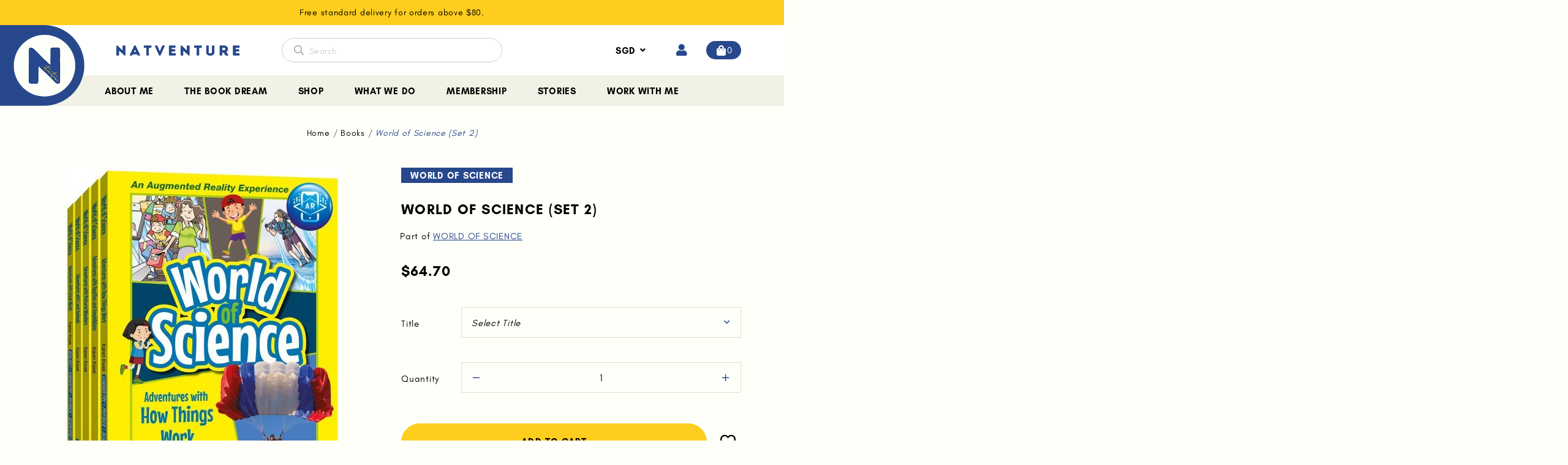

--- FILE ---
content_type: text/html; charset=utf-8
request_url: https://www.natventure.sg/product/world-of-science-set-2
body_size: 14421
content:
<!doctype html>
<!--[if IE 8]><html class="no-js lt-ie9" lang="en"> <![endif]-->
<!--[if IE 9 ]><html class="ie9 no-js"> <![endif]-->
<!--[if (gt IE 9)|!(IE)]><!-->
<html class="no-js">
<!--<![endif]-->

<head><meta charset="utf-8">
    <meta http-equiv="X-UA-Compatible" content="IE=edge,chrome=1"><title>World of Science (Set 2) | Natventure</title>
    <meta name="viewport" content="width=device-width,initial-scale=1,shrink-to-fit=no,maximum-scale=1.0">
    <meta name="theme-color" content="#27488c"><link rel="shortcut icon" href="https://d10fkr6pjg4qfz.cloudfront.net/sites/files/natventurebooks/logo/natventure_icon_circle_transparent_background.png" type="image/x-icon">
<script>
    window.getDlCookie = function(name) {
        match = document.cookie.match(new RegExp(name + '=([^;]+)'));
        if (match) return decodeURIComponent(match[1].replace(/\+/g, ' ')) ;
    };

    window.dataLayer = window.dataLayer || [];

    var dl_objects = [{"page_name":"World of Science (Set 2)","page_type":"product","page_id":"page-777"},{"event":"view_item","ecommerce":{"currency":"SGD","value":64.7,"items":[{"item_id":"777","item_name":"World of Science (Set 2)","currency":"SGD","price":64.7,"item_category":"Books"}]}},{"event":"view_item_list","ecommerce":{"item_list_id":"related-products","item_list_name":"Related Products","items":[{"item_id":"778","item_name":"World of Science (Set 3)","currency":"SGD","price":64.7,"index":1,"item_category":"Books"},{"item_id":"767","item_name":"World of Science (Set 6)","currency":"SGD","price":64.9,"index":2,"item_category":"Books"},{"item_id":"920","item_name":"Science Champs (Set 1)","currency":"SGD","price":65.3,"index":3,"item_category":"Books"},{"item_id":"763","item_name":"Old Enough to Save the Planet","currency":"SGD","price":17.5,"index":4,"item_category":"Books"},{"item_id":"906","item_name":"Let's Discover Our Farms, Singapore!: Exploring Sustainable Farming And Agriculture Around Singapore","currency":"SGD","price":14.1,"index":5,"item_category":"Books"},{"item_id":"400","item_name":"The Invisible People: Aunty Goes Home","currency":"SGD","price":16,"index":6,"item_category":"Books"}]}}];
    for (var i in dl_objects) {
        window.dataLayer.push(dl_objects[i]);
    }

    var cookie_context = ['dl_customer_id', 'dl_email', 'dl_phone', 'dl_membership'];
    cookie_context.map(function(cookie_name) {
        var cookie_value = window.getDlCookie(cookie_name);
        if (cookie_value) {
            var dl_object = {};
            dl_object[cookie_name.replace('dl_', '')] = cookie_value;
            window.dataLayer.push(dl_object);
        }
    });
</script><script async src="https://www.googletagmanager.com/gtag/js?id=G-7LRP2HKWC9"></script>
<script>
    window.dataLayer = window.dataLayer || [];
    function gtag(){dataLayer.push(arguments);}
    gtag('js', new Date());
    gtag('config', 'G-7LRP2HKWC9');
    gtag('event', 'view_item', {"currency":"SGD","value":64.7,"items":[{"item_id":"777","item_name":"World of Science (Set 2)","currency":"SGD","price":64.7,"item_category":"Books"}]});
    gtag('event', 'view_item_list', {"item_list_id":"related-products","item_list_name":"Related Products","items":[{"item_id":"778","item_name":"World of Science (Set 3)","currency":"SGD","price":64.7,"index":1,"item_category":"Books"},{"item_id":"767","item_name":"World of Science (Set 6)","currency":"SGD","price":64.9,"index":2,"item_category":"Books"},{"item_id":"920","item_name":"Science Champs (Set 1)","currency":"SGD","price":65.3,"index":3,"item_category":"Books"},{"item_id":"763","item_name":"Old Enough to Save the Planet","currency":"SGD","price":17.5,"index":4,"item_category":"Books"},{"item_id":"906","item_name":"Let's Discover Our Farms, Singapore!: Exploring Sustainable Farming And Agriculture Around Singapore","currency":"SGD","price":14.1,"index":5,"item_category":"Books"},{"item_id":"400","item_name":"The Invisible People: Aunty Goes Home","currency":"SGD","price":16,"index":6,"item_category":"Books"}]});
</script>

<meta http-equiv="x-dns-prefetch-control" content="on">
<link rel="dns-prefetch" href="//d10fkr6pjg4qfz.cloudfront.net">
<link rel="canonical" href="https://www.natventure.sg/product/world-of-science-set-2">
<meta property="og:title" content="World of Science (Set 2)">
<meta property="og:site_name" content="Natventure">
<meta property="og:provider_name" content="Natventure">
<meta property="og:type" content="product">
<meta property="og:url" content="https://www.natventure.sg/product/world-of-science-set-2">
<meta property="og:description" content="The&nbsp;World of Science&nbsp;series engages, educates and entertains children, imparting scientific facts, while nurturing the love of Science through dynamic, full-colour comics. All topics covered are in line with the Singapore primary Science syllabus and the Cambridge primary Science curriculum, and also offer beyond-the-syllabus insights designed to stretch inquiring young minds. In this set of five books, the titles are:

Adventures with How Things Work
Adventures with Great Minds
Adventures with Reptiles and Amphibians
Adventures with Land Animals
Adventures with Natural Wonders
">
<meta property="product:price:currency" content="SGD">
<meta property="product:price:amount" content="64.70">
<meta property="og:availability" content="in stock">
<meta property="product:product_id" content="777">
<meta property="og:image" content="https://d10fkr6pjg4qfz.cloudfront.net/sites/files/natventurebooks/images/products/202311/ac006.cover.jpg">
<meta property="og:image:secure_url" content="https://d10fkr6pjg4qfz.cloudfront.net/sites/files/natventurebooks/images/products/202311/ac006.cover.jpg">
<meta property="relatedItem" content="https://www.natventure.sg/product/world-of-science-set-3">
<meta property="relatedItem" content="https://www.natventure.sg/product/world-of-science-set-6">
<meta property="relatedItem" content="https://www.natventure.sg/product/science-champs-set-1">
<meta property="relatedItem" content="https://www.natventure.sg/product/old-enough-to-save-the-planet">
<meta property="relatedItem" content="https://www.natventure.sg/product/lets-discover-our-farms-singapore-exploring-sustainable-farming-and-agriculture-around-singapore">
<meta property="relatedItem" content="https://www.natventure.sg/product/the-invisible-people-aunty-goes-home">
<meta name="facebook-domain-verification" content="cnosn11omy16yfh7nkbte14oliqifz" />
<script type='application/ld+json'>
{
    "@context": "https://schema.org/",
    "@type": "Product",
    "name": "World of Science (Set 2)",
    "image": "https://d10fkr6pjg4qfz.cloudfront.net/sites/files/natventurebooks/images/products/202311/ac006.cover.jpg",
    "description": "The&nbsp;World of Science&nbsp;series engages, educates and entertains children, imparting scientific facts, while nurturing the love of Science through dynamic, full-colour comics. All topics covered are in line with the Singapore primary Science syllabus and the Cambridge primary Science curriculum, and also offer beyond-the-syllabus insights designed to stretch inquiring young minds. In this set of five books, the titles are:\r\n\r\nAdventures with How Things Work\r\nAdventures with Great Minds\r\nAdventures with Reptiles and Amphibians\r\nAdventures with Land Animals\r\nAdventures with Natural Wonders\r\n",
    "url": "https://www.natventure.sg/product/world-of-science-set-2",
    "brand": {
        "@type": "Brand",
        "name": "Natventure"
    },
    "offers": {
        "@type": "offer",
        "priceCurrency": "SGD",
        "price": 64.7,
        "availability": "https://schema.org/InStock"
    }
}
</script>
<script type='application/ld+json'>
{
    "@context": "https://schema.org/",
    "@type": "BreadcrumbList",
    "itemListElement": [
        {
            "@type": "ListItem",
            "position": 1,
            "name": "Home",
            "item": "https://www.natventure.sg/"
        },
        {
            "@type": "ListItem",
            "position": 2,
            "name": "Books",
            "item": "https://www.natventure.sg/category/books"
        }
    ]
}
</script>
<link type="text/css" rel="stylesheet" media="all" href="https://d10fkr6pjg4qfz.cloudfront.net/assets/75d2cfaed2b97481a6ca9dd1404fed7b.css?16a" />
<link type="text/css" rel="stylesheet" media="all" href="https://d10fkr6pjg4qfz.cloudfront.net/assets/635824be229c3267c3d4149dc887b4d6.css?16a" />
<link type="text/css" rel="stylesheet" media="all" href="https://d10fkr6pjg4qfz.cloudfront.net/assets/lib/animateit/animations.min.css?16a" />
<link type="text/css" rel="stylesheet" media="all" href="https://d10fkr6pjg4qfz.cloudfront.net/assets/css/shopcada-animations.min.css?16a" />
<link type="text/css" rel="stylesheet" media="all" href="https://d10fkr6pjg4qfz.cloudfront.net/assets/lib/bxslider/jquery.bxslider.min.css?16a" />
<link type="text/css" rel="stylesheet" media="all" href="https://d10fkr6pjg4qfz.cloudfront.net/assets/lib/fontawesome5/css/all.min.css?16a" />
<link type="text/css" rel="stylesheet" media="all" href="https://d10fkr6pjg4qfz.cloudfront.net/assets/lib/bootstrap/4.6.0/css/bootstrap.min.css?16a" />
<link type="text/css" rel="stylesheet" media="all" href="https://d10fkr6pjg4qfz.cloudfront.net/assets/lib/tempus-dominus/6.7.11/css/tempus-dominus.min.css?16a" />
<link type="text/css" rel="stylesheet" media="all" href="https://d10fkr6pjg4qfz.cloudfront.net/assets/lib/swiper/6.8.4/css/swiper-bundle.min.css?16a" />
<link type="text/css" rel="stylesheet" media="all" href="https://d10fkr6pjg4qfz.cloudfront.net/sites/files/natventurebooks/css/sg01/css_955a2a24d44c8d4ca73357ce0c176252.css" />
<link rel='stylesheet' type='text/css' media='all' href='https://d10fkr6pjg4qfz.cloudfront.net/assets/css/tablesaw.min.css?16a' />
    
    
        <link href='https://fonts.googleapis.com/css2?family=Lato&family=Lustria&display=swap' rel='stylesheet'>
    

    <link rel='stylesheet' type='text/css' media='all' href='https://d10fkr6pjg4qfz.cloudfront.net/sites/files/natventurebooks/assets/03886e59c67ef72f3a7de77c3de11a20_styles.scss.css' />

    
    
    
        <link rel='stylesheet' type='text/css' media='all' href='https://d10fkr6pjg4qfz.cloudfront.net/sites/files/natventurebooks/assets/947e8189e86ec8a5eb0a03c1c77093c1_scss/product-detail.scss.css' />
        <link rel='stylesheet' type='text/css' media='all' href='https://d10fkr6pjg4qfz.cloudfront.net/sites/files/natventurebooks/assets/1f6a4c040f2b95a70f77aac8548ac346_scss/photoswipe.scss.css' />
    
    
    
    
    
</head><body 
    id="world-of-science-set-2-natventure"
    class="not-front 
            not-logged-in 
            product-world-of-science-set-2 
            template-product 
            navbar-topdown-overlap
            
            
             header-is-sticky
             ajax-cart-summary-sticky
             ajax-cart-pattern-slidein
            
        "
     
    data-sticky-header-type="2"
    data-sticky-headertop="0"
    data-lazy-load="">
    

    

    <div class="main-wrapper">
        
        
        <header class='header12 header-region'>
    <div class='header-top'>
        <div class='container-fluid container-md'>
            <div class='row align-items-center'><div class='col-12'>
                    
                        <div 
                            id="messagebar" 
                            class='messagebar swiper-container' 
                            data-effect="carousel-fade" 
                            data-interval="4000" 
                            data-speed="500"
                            data-stop-playing-on-interaction=""
                        >
                            <div class="swiper-wrapper">
                                
                                    <div class='swiper-slide text-center'><p><span>Free standard delivery for orders above $80.</span></p></div>
                                
                            </div>
                            
                            
                        </div>
                    
                </div>
            </div>
        </div>
    </div>
    

    <div class='header-wrapper'>
        <div class="custom-header-logo d-none d-lg-flex">
            <a href="https://www.natventure.sg/">
                <img src="https://d10fkr6pjg4qfz.cloudfront.net/sites/files/natventurebooks/add_header_logo/main-logo-new.png" alt="Natventure">
            </a>
        </div>
        <div class='header'>
            <div class="custom-header-logo d-flex d-lg-none">
                <a href="https://www.natventure.sg/">
                    <img src="https://d10fkr6pjg4qfz.cloudfront.net/sites/files/natventurebooks/add_header_logo/main-logo-new.png" alt="Natventure">
                </a>
            </div>
            <div class='container-fluid container-md'>
                <div class='row align-items-center'><div class="col-4 col-lg-2 col-xl-4 offset-2 offset-xl-0  text-right d-none d-md-block">
                        <div class="header-logo">
                        
                            <a href="https://www.natventure.sg/" itemprop="url" class="site-header-logo-link">
                                <img src="https://d10fkr6pjg4qfz.cloudfront.net/sites/files/natventurebooks/logo/word-logo.png" alt="Natventure" itemprop="logo">
                            </a>
                        
                        </div>
                    </div><div class='col-4 d-none d-lg-block'>
                        <div class="search-products-form">
                            <form  method="post" action="/callback/form" accept-charset="UTF-8">
                                <div class="form-item" id="edit-keys-wrapper">
                                    <input type="text" maxlength="128" name="keyword" id="edit-keys" size="40" value="" placeholder="Search" class="form-text" required>
                                </div>
                                <input type="submit" name="op" id="edit-submit" value=">" class="notranslate form-submit right-submit">
                            <input type='hidden' name='form_identifier' value='search_products'></form>
                        </div>
                    </div><div class='col-10 col-md-6 col-lg-4 search-wrapper-col offset-2 offset-md-0'>
                        <ul class="customer-links text-right">
                            
                            
                            <li class="currency d-currency d-none d-lg-block">
                                <form action="/callback/form"  accept-charset="UTF-8" method="post" id="uc-currency-alt-picker" class="uc_currency_alt_picker"><div id="edit-currency-wrapper" class="form-item"><span class='select'><select id='edit-currency' name='currency'><option value='SGD' selected data-image=''>SGD</option><option value='AUD'  data-image=''>AUD</option><option value='CNY'  data-image=''>CNY</option><option value='EUR'  data-image=''>EUR</option><option value='USD'  data-image=''>USD</option><option value='MYR'  data-image=''>MYR</option><option value='IDR'  data-image=''>IDR</option></select></span></div><input type="hidden" name="form_build_id" id="form-451a553f1aa0f084604402d0de752c15" value="form-451a553f1aa0f084604402d0de752c15"  />
<input type="hidden" name="form_id" id="edit-uc-currency-alt-picker" value="uc_currency_alt_picker"  />
</form>
                                <div class="currency-overlay"></div>
                            </li>
                            
                            <li class="search d-block d-lg-none"><a class="search-link" href="javascript:void(0);"><i class="fas fa-search"></i></a></li>
                            
                                <li class="login"><a class="login-link" href="https://www.natventure.sg/account/login"><i class="fas fa-user"></i></a></li>
                            
                            <li class="cart"><a class="cart-link" href="https://www.natventure.sg/cart" class="cart"><i class="fas fa-shopping-bag"></i><span class="cartinfo"><span class="cartcount"></span></span></a></li>
                            <li class="drop-menu d-flex d-lg-none">
                                <a class="nav-slidein-expander transition" data-direction="">
                                    <span class="icon-bar"></span>
                                    <span class="icon-bar"></span>
                                    <span class="icon-bar"></span>
                                </a>
                            </li>
                        </ul><div class="search-popup">
                            <div class="overlay"></div>
                            <div class="search-popup-content">
                                <div class="container">
                                    <div class="search-products-form">
                                        <form  method="post" action="/callback/form" accept-charset="UTF-8">
                                            <div class="form-item" id="edit-keys-wrapper">
                                                <input type="text" maxlength="128" name="keyword" id="edit-keys" size="40" value="" placeholder="Search" class="form-text" required>
                                            </div>
                                            <input type="submit" name="op" id="edit-submit" value=">" class="notranslate form-submit right-submit">
                                        <input type='hidden' name='form_identifier' value='search_products'></form>
                                    </div>
                                    <i class="fal fa-times search-close"></i>
                                </div>
                            </div>
                        </div>
                    </div>
                </div>
            </div>
        </div><!-- //header --><div class='header-bottom d-none d-lg-block'>
            <div class="container-fluid container-md">
                <div class="row">
                    <div class="col-12 position-static">
                        <nav class="navbar navbar-default position-static">
    <div class="main-navigation">
        <ul class="main-nav level-1">
            
                
                    <li class="main-nav-item">
                        <a href="https://www.natventure.sg/hello-its-me" class="main-nav-link">About Me</a>
                    </li>
                
            
                
                    <li class="main-nav-item">
                        <a href="/the-book-dream" class="main-nav-link">The Book Dream</a>
                    </li>
                
            
                
                    <li class="main-nav-item dropdown  main-nav-has-mega" aria-haspopup="true">
                        <a href="/products" class="main-nav-link">Shop</a>
                        
                            
                                    
                            
                            <div class="main-nav-mega level-2">
                                <style>@media screen and (min-width: 1200px) { .shopcada-grid-row .vc-widget.vc-column-63b61fa16a372 { padding-left: 53px; padding-right: 1px;  } }@media screen and (min-width: 992px) and (max-width: 1199px) { .shopcada-grid-row .vc-widget.vc-column-63b61fa16a372 { padding-left: 45px; padding-right: 1px;  } }@media screen and (min-width: 1200px) { .shopcada-grid-row .vc-widget.vc-column-63b61fa1aa1ed { padding-left: 53px; padding-right: 1px;  } }@media screen and (min-width: 992px) and (max-width: 1199px) { .shopcada-grid-row .vc-widget.vc-column-63b61fa1aa1ed { padding-left: 45px; padding-right: 1px;  } }@media screen and (min-width: 1200px) { .shopcada-grid-row .vc-widget.vc-column-67a7873b3f095 { padding-left: 53px; padding-right: 1px;  } }@media screen and (min-width: 992px) and (max-width: 1199px) { .shopcada-grid-row .vc-widget.vc-column-67a7873b3f095 { padding-left: 45px; padding-right: 1px;  } }@media screen and (min-width: 1200px) { .shopcada-grid-row .vc-widget.vc-column-68ad5f04843cf { padding-left: 53px; padding-right: 1px;  } }@media screen and (min-width: 992px) and (max-width: 1199px) { .shopcada-grid-row .vc-widget.vc-column-68ad5f04843cf { padding-left: 45px; padding-right: 1px;  } }@media screen and (min-width: 1200px) { .vc-row-63b61f9fb15e1 { margin-top: 30px; margin-bottom: 30px;  } }@media screen and (min-width: 992px) and (max-width: 1199px) { .vc-row-63b61f9fb15e1 { margin-top: 30px; margin-bottom: 30px;  } }@media screen and (min-width: 768px) and (max-width: 991px) { .vc-row-63b61f9fb15e1 { margin-bottom: 30px;  } }@media screen and (max-width: 767px) { .vc-row-63b61f9fb15e1 { margin-bottom: 30px; ; } }@media screen and (min-width: 1200px) { .shopcada-grid-row .vc-widget.vc-column-63b7b2646d279 { padding-left: 14px;  } }@media screen and (min-width: 992px) and (max-width: 1199px) { .shopcada-grid-row .vc-widget.vc-column-63b7b2646d279 { padding-left: 14px;  } }@media screen and (min-width: 1200px) { .vc-row-63b7b2646d26e { margin-top: 30px; margin-bottom: 30px;  } }@media screen and (min-width: 992px) and (max-width: 1199px) { .vc-row-63b7b2646d26e { margin-top: 30px; margin-bottom: 30px;  } }@media screen and (min-width: 768px) and (max-width: 991px) { .vc-row-63b7b2646d26e { margin-bottom: 30px;  } }@media screen and (max-width: 767px) { .vc-row-63b7b2646d26e { margin-bottom: 30px; ; } }</style><div  class="shopcada-grid-container animateOnce"> <div  class="shopcada-grid-row d-none d-md-flex vc-row-63b61f9fb15e1" style=""><div  class="vc-widget vc-column-63b61fa16a372 vc-widget-text shopcada-grid-col-xs-6 shopcada-grid-col-sm-4 shopcada-grid-col-md-3 shopcada-grid-col-lg-3 shopcada-grid-no-gutter"><div class='vc-widget-textbody vc-63b61fa16a372'><div class='vc-body'><p class="subheader-nav">Age of Readers</p>
<p><a href="/readers/0-2-years-old">0-2 years old</a></p>
<p><a href="/readers/3-5-years-old">3-5 years old</a></p>
<p><a href="/readers/6-8-years-old">6-8 years old</a></p>
<p><a href="/readers/9-years-old-and-above">9 years old and above</a></p></div></div></div><div  class="vc-widget vc-column-63b61fa1aa1ed vc-widget-text shopcada-grid-col-xs-6 shopcada-grid-col-sm-4 shopcada-grid-col-md-3 shopcada-grid-col-lg-3 shopcada-grid-no-gutter"><div class='vc-widget-textbody vc-63b61fa1aa1ed'><div class='vc-body'><p class="subheader-nav">Collection</p>
<p><a href="/collection/new-arrivals">New Arrivals</a></p>
<p><a href="/collection/singapore-stories">Singapore Stories</a></p>
<p><a href="/collection/as-is">As Is</a></p>
<p><a href="/collection/preloved">Preloved</a></p>
<p class="subheader-nav"><a href="/gift-certificate"></a></p></div></div></div><div  class="vc-widget vc-column-67a7873b3f095 vc-widget-text shopcada-grid-col-xs-6 shopcada-grid-col-sm-4 shopcada-grid-col-md-3 shopcada-grid-col-lg-3 shopcada-grid-no-gutter"><div class='vc-widget-textbody vc-67a7873b3f095'><div class='vc-body'><p class="subheader-nav">Category</p>
<p><a href="/category/activity-books">Activity Books</a></p>
<p><a href="/category/books">Books</a></p>
<p><a href="/category/games">Games</a></p>
<p><a href="/category/jigsaw-puzzles">Jigsaw Puzzles</a></p>
<p><a href="/category/poster">Poster</a></p>
<p><a href="/category/lifestyle">Lifestyle</a></p>
<p><a href="/readers/adult-reader"></a></p></div></div></div><div  class="vc-widget vc-column-68ad5f04843cf vc-widget-text shopcada-grid-col-xs-6 shopcada-grid-col-sm-4 shopcada-grid-col-md-3 shopcada-grid-col-lg-3 shopcada-grid-no-gutter"><div class='vc-widget-textbody vc-68ad5f04843cf'><div class='vc-body'><p class="subheader-nav"><a href="/gift-certificate">Gift Card</a></p></div></div></div></div></div><div  class="shopcada-grid-container animateOnce"> <div  class="shopcada-grid-row d-flex d-md-none vc-row-63b7b2646d26e" style=""><div  class="vc-widget vc-column-63b7b2646d279 vc-widget-text shopcada-grid-col-xs-6 shopcada-grid-col-sm-4 shopcada-grid-col-md-2 shopcada-grid-col-lg-2 shopcada-grid-no-gutter"><div class='vc-widget-textbody vc-63b7b2646d279'><div class='vc-body'><p class="subheader-nav">Collection</p>
<p><a href="/collection/new-arrivals">New Arrivals</a></p>
<p><a href="/collection/singapore-stories">Singapore Stories</a></p>
<p><a href="/collection/as-is">As Is</a></p>
<p><a href="/collection/preloved">Preloved</a></p>
<p></p>
<p class="subheader-nav">Category</p>
<p><a href="/category/activity-books">Activity Books</a></p>
<p><a href="/category/books">Books</a></p>
<p><a href="/category/games">Games</a></p>
<p><a href="/category/jigsaw-puzzles">Jigsaw Puzzles</a></p>
<p><a href="/category/poster">Poster</a></p>
<p><a href="/category/lifestyle">Lifestyle</a></p>
<p><a href="/collection/preloved"></a></p>
<p class="subheader-nav"></p>
<p class="subheader-nav">Age of Readers</p>
<p><a href="/readers/0-2-years-old">0-2 years old</a></p>
<p><a href="/readers/3-5-years-old">3-5 years old</a></p>
<p><a href="/readers/6-8-years-old">6-8 years old</a></p>
<p><a href="/readers/9-years-old-and-above">9 years old and above</a></p>
<p></p>
<p><strong><a href="/gift-certificate">Gift Card</a></strong></p>
<p><a href="/collection/as-is"></a></p></div></div></div></div></div>
                            </div>
                        
                    </li>
                
            
                
                    <li class="main-nav-item">
                        <a href="/services" class="main-nav-link">What We Do</a>
                    </li>
                
            
                
                    <li class="main-nav-item">
                        <a href="/membership-and-rewards" class="main-nav-link">Membership</a>
                    </li>
                
            
                
                    <li class="main-nav-item">
                        <a href="/blog" class="main-nav-link">Stories</a>
                    </li>
                
            
                
                    <li class="main-nav-item active">
                        <a href="/contact" class="main-nav-link">Work With Me</a>
                    </li>
                
            
        </ul>
    </div>
</nav>
                    </div>
                </div>
            </div>
        </div>
            <nav class="navbar navbar-slidein d-none">
    <div class="nav-slidein-content">

        

        

        <div class="nav-slidein-content-section main-navigation">
            <ul class="main-nav level-1">
                
                
                <li class="main-nav-item t-currency">
                    <div class="header-logo d-block d-md-none">
                        
                            <a href="https://www.natventure.sg/" itemprop="url" class="site-header-logo-link">
                                <img src="https://d10fkr6pjg4qfz.cloudfront.net/sites/files/natventurebooks/logo/word-logo.png" alt="Natventure" itemprop="logo">
                            </a>
                        
                    </div>
                    <form action="/callback/form"  accept-charset="UTF-8" method="post" id="uc-currency-alt-picker-1" class="uc_currency_alt_picker"><div id="edit-currency-wrapper" class="form-item"><span class='select'><select id='edit-currency' name='currency'><option value='SGD' selected data-image=''>SGD</option><option value='AUD'  data-image=''>AUD</option><option value='CNY'  data-image=''>CNY</option><option value='EUR'  data-image=''>EUR</option><option value='USD'  data-image=''>USD</option><option value='MYR'  data-image=''>MYR</option><option value='IDR'  data-image=''>IDR</option></select></span></div><input type="hidden" name="form_build_id" id="form-e0d1cd94ef986b0f77f656dfc1a1d8d9" value="form-e0d1cd94ef986b0f77f656dfc1a1d8d9"  />
<input type="hidden" name="form_id" id="edit-uc-currency-alt-picker-1" value="uc_currency_alt_picker"  />
</form>
                </li>
                
                
                    
                        <li class="main-nav-item">
                            <a href="https://www.natventure.sg/hello-its-me" class="main-nav-link">About Me</a>
                        </li>
                    
                
                    
                        <li class="main-nav-item">
                            <a href="/the-book-dream" class="main-nav-link">The Book Dream</a>
                        </li>
                    
                
                    
                        <li class="main-nav-item dropdown main-nav-has-mega" aria-haspopup="true">
                            <a href="/products" class="main-nav-link">Shop<span class="caret"></span></a>
                            
                            
                                <div class="main-nav-mega level-2">
                                    <style>@media screen and (min-width: 1200px) { .shopcada-grid-row .vc-widget.vc-column-63b61fa16a372 { padding-left: 53px; padding-right: 1px;  } }@media screen and (min-width: 992px) and (max-width: 1199px) { .shopcada-grid-row .vc-widget.vc-column-63b61fa16a372 { padding-left: 45px; padding-right: 1px;  } }@media screen and (min-width: 1200px) { .shopcada-grid-row .vc-widget.vc-column-63b61fa1aa1ed { padding-left: 53px; padding-right: 1px;  } }@media screen and (min-width: 992px) and (max-width: 1199px) { .shopcada-grid-row .vc-widget.vc-column-63b61fa1aa1ed { padding-left: 45px; padding-right: 1px;  } }@media screen and (min-width: 1200px) { .shopcada-grid-row .vc-widget.vc-column-67a7873b3f095 { padding-left: 53px; padding-right: 1px;  } }@media screen and (min-width: 992px) and (max-width: 1199px) { .shopcada-grid-row .vc-widget.vc-column-67a7873b3f095 { padding-left: 45px; padding-right: 1px;  } }@media screen and (min-width: 1200px) { .shopcada-grid-row .vc-widget.vc-column-68ad5f04843cf { padding-left: 53px; padding-right: 1px;  } }@media screen and (min-width: 992px) and (max-width: 1199px) { .shopcada-grid-row .vc-widget.vc-column-68ad5f04843cf { padding-left: 45px; padding-right: 1px;  } }@media screen and (min-width: 1200px) { .vc-row-63b61f9fb15e1 { margin-top: 30px; margin-bottom: 30px;  } }@media screen and (min-width: 992px) and (max-width: 1199px) { .vc-row-63b61f9fb15e1 { margin-top: 30px; margin-bottom: 30px;  } }@media screen and (min-width: 768px) and (max-width: 991px) { .vc-row-63b61f9fb15e1 { margin-bottom: 30px;  } }@media screen and (max-width: 767px) { .vc-row-63b61f9fb15e1 { margin-bottom: 30px; ; } }@media screen and (min-width: 1200px) { .shopcada-grid-row .vc-widget.vc-column-63b7b2646d279 { padding-left: 14px;  } }@media screen and (min-width: 992px) and (max-width: 1199px) { .shopcada-grid-row .vc-widget.vc-column-63b7b2646d279 { padding-left: 14px;  } }@media screen and (min-width: 1200px) { .vc-row-63b7b2646d26e { margin-top: 30px; margin-bottom: 30px;  } }@media screen and (min-width: 992px) and (max-width: 1199px) { .vc-row-63b7b2646d26e { margin-top: 30px; margin-bottom: 30px;  } }@media screen and (min-width: 768px) and (max-width: 991px) { .vc-row-63b7b2646d26e { margin-bottom: 30px;  } }@media screen and (max-width: 767px) { .vc-row-63b7b2646d26e { margin-bottom: 30px; ; } }</style><div  class="shopcada-grid-container animateOnce"> <div  class="shopcada-grid-row d-none d-md-flex vc-row-63b61f9fb15e1" style=""><div  class="vc-widget vc-column-63b61fa16a372 vc-widget-text shopcada-grid-col-xs-6 shopcada-grid-col-sm-4 shopcada-grid-col-md-3 shopcada-grid-col-lg-3 shopcada-grid-no-gutter"><div class='vc-widget-textbody vc-63b61fa16a372'><div class='vc-body'><p class="subheader-nav">Age of Readers</p>
<p><a href="/readers/0-2-years-old">0-2 years old</a></p>
<p><a href="/readers/3-5-years-old">3-5 years old</a></p>
<p><a href="/readers/6-8-years-old">6-8 years old</a></p>
<p><a href="/readers/9-years-old-and-above">9 years old and above</a></p></div></div></div><div  class="vc-widget vc-column-63b61fa1aa1ed vc-widget-text shopcada-grid-col-xs-6 shopcada-grid-col-sm-4 shopcada-grid-col-md-3 shopcada-grid-col-lg-3 shopcada-grid-no-gutter"><div class='vc-widget-textbody vc-63b61fa1aa1ed'><div class='vc-body'><p class="subheader-nav">Collection</p>
<p><a href="/collection/new-arrivals">New Arrivals</a></p>
<p><a href="/collection/singapore-stories">Singapore Stories</a></p>
<p><a href="/collection/as-is">As Is</a></p>
<p><a href="/collection/preloved">Preloved</a></p>
<p class="subheader-nav"><a href="/gift-certificate"></a></p></div></div></div><div  class="vc-widget vc-column-67a7873b3f095 vc-widget-text shopcada-grid-col-xs-6 shopcada-grid-col-sm-4 shopcada-grid-col-md-3 shopcada-grid-col-lg-3 shopcada-grid-no-gutter"><div class='vc-widget-textbody vc-67a7873b3f095'><div class='vc-body'><p class="subheader-nav">Category</p>
<p><a href="/category/activity-books">Activity Books</a></p>
<p><a href="/category/books">Books</a></p>
<p><a href="/category/games">Games</a></p>
<p><a href="/category/jigsaw-puzzles">Jigsaw Puzzles</a></p>
<p><a href="/category/poster">Poster</a></p>
<p><a href="/category/lifestyle">Lifestyle</a></p>
<p><a href="/readers/adult-reader"></a></p></div></div></div><div  class="vc-widget vc-column-68ad5f04843cf vc-widget-text shopcada-grid-col-xs-6 shopcada-grid-col-sm-4 shopcada-grid-col-md-3 shopcada-grid-col-lg-3 shopcada-grid-no-gutter"><div class='vc-widget-textbody vc-68ad5f04843cf'><div class='vc-body'><p class="subheader-nav"><a href="/gift-certificate">Gift Card</a></p></div></div></div></div></div><div  class="shopcada-grid-container animateOnce"> <div  class="shopcada-grid-row d-flex d-md-none vc-row-63b7b2646d26e" style=""><div  class="vc-widget vc-column-63b7b2646d279 vc-widget-text shopcada-grid-col-xs-6 shopcada-grid-col-sm-4 shopcada-grid-col-md-2 shopcada-grid-col-lg-2 shopcada-grid-no-gutter"><div class='vc-widget-textbody vc-63b7b2646d279'><div class='vc-body'><p class="subheader-nav">Collection</p>
<p><a href="/collection/new-arrivals">New Arrivals</a></p>
<p><a href="/collection/singapore-stories">Singapore Stories</a></p>
<p><a href="/collection/as-is">As Is</a></p>
<p><a href="/collection/preloved">Preloved</a></p>
<p></p>
<p class="subheader-nav">Category</p>
<p><a href="/category/activity-books">Activity Books</a></p>
<p><a href="/category/books">Books</a></p>
<p><a href="/category/games">Games</a></p>
<p><a href="/category/jigsaw-puzzles">Jigsaw Puzzles</a></p>
<p><a href="/category/poster">Poster</a></p>
<p><a href="/category/lifestyle">Lifestyle</a></p>
<p><a href="/collection/preloved"></a></p>
<p class="subheader-nav"></p>
<p class="subheader-nav">Age of Readers</p>
<p><a href="/readers/0-2-years-old">0-2 years old</a></p>
<p><a href="/readers/3-5-years-old">3-5 years old</a></p>
<p><a href="/readers/6-8-years-old">6-8 years old</a></p>
<p><a href="/readers/9-years-old-and-above">9 years old and above</a></p>
<p></p>
<p><strong><a href="/gift-certificate">Gift Card</a></strong></p>
<p><a href="/collection/as-is"></a></p></div></div></div></div></div>
                                </div>
                            
                        </li>
                    
                
                    
                        <li class="main-nav-item">
                            <a href="/services" class="main-nav-link">What We Do</a>
                        </li>
                    
                
                    
                        <li class="main-nav-item">
                            <a href="/membership-and-rewards" class="main-nav-link">Membership</a>
                        </li>
                    
                
                    
                        <li class="main-nav-item">
                            <a href="/blog" class="main-nav-link">Stories</a>
                        </li>
                    
                
                    
                        <li class="main-nav-item active">
                            <a href="/contact" class="main-nav-link">Work With Me</a>
                        </li>
                    
                

            </ul>
        </div>
    </div>
</nav>

        
        
    </div>
</header>

        

        <main role="main">
            

            
            
                <div class="breadcrumb-wrapper">
                    <div class='container-fluid container-md'>
                        <div class="breadcrumb">
                            
                                <span class='breadcrumb-item'><a href="/">Home</a></span>
                            
                                <span class='breadcrumb-item'><a href="/category/books">Books</a></span>
                            
                            
                                <span class='breadcrumb-item'>World of Science (Set 2)</span>
                            
                        </div>    
                    </div>
                </div>
            
            
                <article class='content'>
    <div class='container-fluid container-md'>
        <div id="product-777" class='row' >
            <div id="product-images" class='col-12 col-md-6'>
                <div class="row images-wrapper type-3">

    <!-- Main Image -->
    <div class='col-12'>
        <div id="main-image">
    <div class="image-desktop d-none d-md-block cursor-pointer">
        

        
            
            <div class="image-overlay-box">
                <div class="image-overlay" style='background-image: url(https://d10fkr6pjg4qfz.cloudfront.net/sites/files/natventurebooks/images/products/202311/1200xAUTO/ac006.cover.jpg);'></div>
            </div>
            <img width="1200" height="1600" 
                class="cloudzoom zoomout img-fluid" id="zoom1" 
                src="https://d10fkr6pjg4qfz.cloudfront.net/sites/files/natventurebooks/images/products/202311/1200xAUTO/ac006.cover.jpg"
                alt=""
                data-cloudzoom='zoomImage: "https://d10fkr6pjg4qfz.cloudfront.net/sites/files/natventurebooks/images/products/202311/1200xAUTO/ac006.cover.jpg", zoomSizeMode: "image", zoomPosition: "inside", zoomOffsetX: 0 '>
            <img class="zoomin" src="https://d10fkr6pjg4qfz.cloudfront.net/sites/files/natventurebooks/images/products/202311/1200xAUTO/ac006.cover.jpg" alt="">
        
    </div>
    
    <div class="image-mobile d-md-none">
        
        <div class="image-swiper swiper-container swiper-container-initialized swiper-container-horizontal">
            <div class="swiper-wrapper">
                
                    <div class="swiper-slide" data-type="photo">
                        <img width="1200" height="1600" 
                            class="img-fluid mobile-zoom-feature" 
                            src="https://d10fkr6pjg4qfz.cloudfront.net/sites/files/natventurebooks/images/products/202311/1200xAUTO/ac006.cover.jpg"
                            alt="">
                    </div>
                
                    <div class="swiper-slide" data-type="photo">
                        <img width="1200" height="1600" 
                            class="img-fluid mobile-zoom-feature" 
                            src="https://d10fkr6pjg4qfz.cloudfront.net/sites/files/natventurebooks/images/products/202311/1200xAUTO/12406.cover.jpg"
                            alt="">
                    </div>
                
                    <div class="swiper-slide" data-type="photo">
                        <img width="1200" height="1600" 
                            class="img-fluid mobile-zoom-feature" 
                            src="https://d10fkr6pjg4qfz.cloudfront.net/sites/files/natventurebooks/images/products/202311/1200xAUTO/12411.cover.jpg"
                            alt="">
                    </div>
                
                    <div class="swiper-slide" data-type="photo">
                        <img width="1200" height="1600" 
                            class="img-fluid mobile-zoom-feature" 
                            src="https://d10fkr6pjg4qfz.cloudfront.net/sites/files/natventurebooks/images/products/202311/1200xAUTO/12408.cover.jpg"
                            alt="">
                    </div>
                
                    <div class="swiper-slide" data-type="photo">
                        <img width="1200" height="1600" 
                            class="img-fluid mobile-zoom-feature" 
                            src="https://d10fkr6pjg4qfz.cloudfront.net/sites/files/natventurebooks/images/products/202311/1200xAUTO/12407.cover.jpg"
                            alt="">
                    </div>
                
                    <div class="swiper-slide" data-type="photo">
                        <img width="1200" height="1600" 
                            class="img-fluid mobile-zoom-feature" 
                            src="https://d10fkr6pjg4qfz.cloudfront.net/sites/files/natventurebooks/images/products/202311/1200xAUTO/12410.cover.jpg"
                            alt="">
                    </div>
                
            </div>
        </div>
    </div>
    
</div>
    </div>

    <!-- Thumbnail -->
    <div class='col-12'>
        <div id ='thumbnail-images' class='swiper-container thumbnail-swiper '>
            

    
        <div class='swiper-prev'></div>
        <div class='swiper-wrapper'>
            
                
                <a href="https://d10fkr6pjg4qfz.cloudfront.net/sites/files/natventurebooks/images/products/202311/1200xAUTO/ac006.cover.jpg"
                    class="swiper-slide thumb-link cloudzoom-gallery cloudzoom-gallery-active"
                    data-width="450"
                    data-height="561"
                    data-href="https://d10fkr6pjg4qfz.cloudfront.net/sites/files/natventurebooks/images/products/202311/ac006.cover.jpg"
                    data-cloudzoom='zoomImage:"https://d10fkr6pjg4qfz.cloudfront.net/sites/files/natventurebooks/images/products/202311/1200xAUTO/ac006.cover.jpg",image:"https://d10fkr6pjg4qfz.cloudfront.net/sites/files/natventurebooks/images/products/202311/1200xAUTO/ac006.cover.jpg", useZoom:"#zoom1"'>
                    <div class="thumbnail-image-overlay" style="background-image: url(https://d10fkr6pjg4qfz.cloudfront.net/sites/files/natventurebooks/images/products/202311/1200xAUTO/ac006.cover.jpg);"></div>
                </a>
            
                
                <a href="https://d10fkr6pjg4qfz.cloudfront.net/sites/files/natventurebooks/images/products/202311/1200xAUTO/12406.cover.jpg"
                    class="swiper-slide thumb-link cloudzoom-gallery"
                    data-width="450"
                    data-height="627"
                    data-href="https://d10fkr6pjg4qfz.cloudfront.net/sites/files/natventurebooks/images/products/202311/12406.cover.jpg"
                    data-cloudzoom='zoomImage:"https://d10fkr6pjg4qfz.cloudfront.net/sites/files/natventurebooks/images/products/202311/1200xAUTO/12406.cover.jpg",image:"https://d10fkr6pjg4qfz.cloudfront.net/sites/files/natventurebooks/images/products/202311/1200xAUTO/12406.cover.jpg", useZoom:"#zoom1"'>
                    <div class="thumbnail-image-overlay" style="background-image: url(https://d10fkr6pjg4qfz.cloudfront.net/sites/files/natventurebooks/images/products/202311/1200xAUTO/12406.cover.jpg);"></div>
                </a>
            
                
                <a href="https://d10fkr6pjg4qfz.cloudfront.net/sites/files/natventurebooks/images/products/202311/1200xAUTO/12411.cover.jpg"
                    class="swiper-slide thumb-link cloudzoom-gallery"
                    data-width="450"
                    data-height="627"
                    data-href="https://d10fkr6pjg4qfz.cloudfront.net/sites/files/natventurebooks/images/products/202311/12411.cover.jpg"
                    data-cloudzoom='zoomImage:"https://d10fkr6pjg4qfz.cloudfront.net/sites/files/natventurebooks/images/products/202311/1200xAUTO/12411.cover.jpg",image:"https://d10fkr6pjg4qfz.cloudfront.net/sites/files/natventurebooks/images/products/202311/1200xAUTO/12411.cover.jpg", useZoom:"#zoom1"'>
                    <div class="thumbnail-image-overlay" style="background-image: url(https://d10fkr6pjg4qfz.cloudfront.net/sites/files/natventurebooks/images/products/202311/1200xAUTO/12411.cover.jpg);"></div>
                </a>
            
                
                <a href="https://d10fkr6pjg4qfz.cloudfront.net/sites/files/natventurebooks/images/products/202311/1200xAUTO/12408.cover.jpg"
                    class="swiper-slide thumb-link cloudzoom-gallery"
                    data-width="450"
                    data-height="628"
                    data-href="https://d10fkr6pjg4qfz.cloudfront.net/sites/files/natventurebooks/images/products/202311/12408.cover.jpg"
                    data-cloudzoom='zoomImage:"https://d10fkr6pjg4qfz.cloudfront.net/sites/files/natventurebooks/images/products/202311/1200xAUTO/12408.cover.jpg",image:"https://d10fkr6pjg4qfz.cloudfront.net/sites/files/natventurebooks/images/products/202311/1200xAUTO/12408.cover.jpg", useZoom:"#zoom1"'>
                    <div class="thumbnail-image-overlay" style="background-image: url(https://d10fkr6pjg4qfz.cloudfront.net/sites/files/natventurebooks/images/products/202311/1200xAUTO/12408.cover.jpg);"></div>
                </a>
            
                
                <a href="https://d10fkr6pjg4qfz.cloudfront.net/sites/files/natventurebooks/images/products/202311/1200xAUTO/12407.cover.jpg"
                    class="swiper-slide thumb-link cloudzoom-gallery"
                    data-width="450"
                    data-height="627"
                    data-href="https://d10fkr6pjg4qfz.cloudfront.net/sites/files/natventurebooks/images/products/202311/12407.cover.jpg"
                    data-cloudzoom='zoomImage:"https://d10fkr6pjg4qfz.cloudfront.net/sites/files/natventurebooks/images/products/202311/1200xAUTO/12407.cover.jpg",image:"https://d10fkr6pjg4qfz.cloudfront.net/sites/files/natventurebooks/images/products/202311/1200xAUTO/12407.cover.jpg", useZoom:"#zoom1"'>
                    <div class="thumbnail-image-overlay" style="background-image: url(https://d10fkr6pjg4qfz.cloudfront.net/sites/files/natventurebooks/images/products/202311/1200xAUTO/12407.cover.jpg);"></div>
                </a>
            
                
                <a href="https://d10fkr6pjg4qfz.cloudfront.net/sites/files/natventurebooks/images/products/202311/1200xAUTO/12410.cover.jpg"
                    class="swiper-slide thumb-link cloudzoom-gallery"
                    data-width="450"
                    data-height="628"
                    data-href="https://d10fkr6pjg4qfz.cloudfront.net/sites/files/natventurebooks/images/products/202311/12410.cover.jpg"
                    data-cloudzoom='zoomImage:"https://d10fkr6pjg4qfz.cloudfront.net/sites/files/natventurebooks/images/products/202311/1200xAUTO/12410.cover.jpg",image:"https://d10fkr6pjg4qfz.cloudfront.net/sites/files/natventurebooks/images/products/202311/1200xAUTO/12410.cover.jpg", useZoom:"#zoom1"'>
                    <div class="thumbnail-image-overlay" style="background-image: url(https://d10fkr6pjg4qfz.cloudfront.net/sites/files/natventurebooks/images/products/202311/1200xAUTO/12410.cover.jpg);"></div>
                </a>
            
        </div>
        <div class='swiper-next'></div>
    



        </div>
    </div>

</div>

<div class="pswp" tabindex="-1" role="dialog" aria-hidden="true">
    <div class="pswp__bg"></div>

    <div class="pswp__scroll-wrap">
        <!-- Container that holds slides. 
            PhotoSwipe keeps only 3 of them in the DOM to save memory.
            Don't modify these 3 pswp__item elements, data is added later on. -->
        
        <div class="pswp__container">
            <div class="pswp__item"></div>
            <div class="pswp__item"></div>
            <div class="pswp__item"></div>
        </div>

        
        <div class="pswp__ui pswp__ui--hidden">

            <div class="pswp__top-bar">
                
                <div class="pswp__counter"></div>
                <button class="pswp__button pswp__button--close" title="Close (Esc)"></button>
                <button class="pswp__button pswp__button--fs" title="Toggle fullscreen"></button>
                <button class="pswp__button pswp__button--zoom" title="Zoom in/out"></button>
                <div class="pswp__preloader">
                    <div class="pswp__preloader__icn">
                    <div class="pswp__preloader__cut">
                        <div class="pswp__preloader__donut"></div>
                    </div>
                    </div>
                </div>
            </div>

            <button class="pswp__button pswp__button--arrow--left" title="Previous (arrow left)">
            </button>

            <button class="pswp__button pswp__button--arrow--right" title="Next (arrow right)">
            </button>

            <div class="pswp__caption">
                <div class="pswp__caption__center"></div>
            </div>
        </div>
    </div>
</div>
            </div>
            <div id="product-information" class='col-12 col-md-6'>
                <div class="product-info-wrapper" >
                    
                    
                        <div class="series-tag-group">
                            
                                
                                    <div class="book-series-tag">
                                        World of Science
                                    </div>
                                
                            
                        </div>
                    

                    <h1 class='product-title'>World of Science (Set 2)</h1>
                    <div class="book-info">
                        
                        
                        
                        
                        
                        

                        
                        
                        

                        
                           <div class="info-authorseries">
                                
                                Part of 
                                
                                    
                                    <a href="https://www.natventure.sg/series/world-of-science">World of Science</a>
                                
                           </div> 
                        
                        
                        
                    </div>
                    <div class='product-price'>
                        <div class="product-info sellprice">
    
        <span class='uc-price' data-value='64.70'>$64.70<span class='alternate-currency'></span></span>
    
</div>

                        

                        
                                 
                        
                        
                    </div>
       
                    <div class='add-to-cart'>
                        <form action="/callback/form"  accept-charset="UTF-8" method="post" id="uc-product-add-to-cart-form-777" class="ajax-cart-submit-form uc-aac-cart"><div class='attributes'><div class="form-item element-type-select" id="edit-attributes-Title-wrapper">
 <label for="edit-attributes-Title">Title <span class="form-required" title="This field is required.">*</span></label>
 <span class="select"><select name="attributes[Title]" class="form-select required chosen-widget" data-name="Title" id="edit-attributes-Title" ><option value="" selected="selected">Select Title</option><option value="Full Set (5 Titles)">Full Set (5 Titles)</option><option value="How Things Work">How Things Work</option><option value="Great Minds">Great Minds</option><option value="Reptiles&amp;Amphibians">Reptiles&amp;Amphibians</option><option value="Land Animals">Land Animals</option><option value="Natural Wonders">Natural Wonders</option></select></span>
</div>
</div><input type="hidden" name="nid" id="edit-nid" value="777"  />
<input type="hidden" name="form_build_id" id="form-622b9d96473a857321ac43b8ab902887" value="form-622b9d96473a857321ac43b8ab902887"  />
<input type="hidden" name="form_id" id="edit-uc-product-add-to-cart-form-777" value="uc_product_add_to_cart_form_777"  />
<input type="hidden" name="product-nid" id="edit-product-nid" value="777"  />
<input type="hidden" name="aac_nid" id="edit-aac-nid" value="777"  />
<div class="form-item element-type-select" id="edit-qty-wrapper">
 <label for="edit-qty">Quantity </label>
 <span class="select"><select name="qty" class="form-select chosen-widget" id="edit-qty" ><option value="1" selected="selected">1</option><option value="2">2</option><option value="3">3</option><option value="4">4</option><option value="5">5</option><option value="6">6</option><option value="7">7</option><option value="8">8</option></select></span>
</div>
<div class='product-action-wrapper'><input type="submit" name="op" id="edit-submit-777" value="Add to cart"  class="notranslate form-submit node-add-to-cart primary ajax-cart-submit-form-button" />
<div data-nid='777' data-model='9789811242601' id='wishlist_msg-777' class='wishlist_msg ajaxload wlprocessed'><a href="/account/login?destination=page%2F777" class="add_wishlist anon_wishlist">Login to add to wish list</a></div></div></form>
                    </div>
                    
                    
<div class="product-info product-info-tabs" id="product-info-tabs">
    
    
    
        
        
    
        
        
    
        
        
    
        
        
    
        
        
    
        
        
            
            

    <!-- Nav Tabs -->
    <ul class="nav nav-tabs" role="tablist">
        <li role="presentation" class="active"><a href="#tab1" aria-controls="tab1" role="tab" data-toggle="tab">Details</a></li>
        
        
        
            <li role="presentation"><a href="#tab2" aria-controls="tab2" role="tab" data-toggle="tab">More Info</a></li>
            
        

        

        

        
            <li role="presentation"><a href="#tab3" aria-controls="tab3" role="tab" data-toggle="tab">Enquiry</a></li>
        
    </ul>

    <!-- Tab Contents -->
    <div class='tab-content'>
        <div role='tabpanel' class='tab-pane active' id='tab1'>
            <p>The<span>&nbsp;</span><i>World of Science</i><span>&nbsp;</span>series engages, educates and entertains children, imparting scientific facts, while nurturing the love of Science through dynamic, full-colour comics. All topics covered are in line with the Singapore primary Science syllabus and the Cambridge primary Science curriculum, and also offer beyond-the-syllabus insights designed to stretch inquiring young minds. In this set of five books, the titles are:</p>
<ul>
<li style="text-align: justify;"><i>Adventures with How Things Work</i></li>
<li style="text-align: justify;"><i>Adventures with Great Minds</i></li>
<li style="text-align: justify;"><i>Adventures with Reptiles and Amphibians</i></li>
<li style="text-align: justify;"><i>Adventures with Land Animals</i></li>
<li style="text-align: justify;"><i>Adventures with Natural Wonders</i></li>
</ul>

            
                        
        </div>
        
        
            <div role='tabpanel' class='tab-pane' id='tab2'>
                <table>
                    <tbody>
                        
                            
                            

                            
                                
                            

                            
                        
                            
                            

                            
                                
                            

                            
                        
                            
                            

                            
                                
                                    <tr>
                                        <td>
                                            <strong>Language</strong>
                                        </td>
                                        <td>
                                            :
                                        </td>
                                        <td>
                                            
                                            
                                                
                                                
                                                <p class="d-inline-block m-0"><a href="https://www.natventure.sg/english">English</a></p>
                                            
                                        </td>
                                    </tr>    
                                
                            

                            
                        
                            
                            

                            

                            
                        
                            
                            

                            

                            
                        
                            
                            

                            

                            
                                <tr>
                                    <td>
                                        <strong>Format</strong>
                                    </td>
                                    <td>
                                        :
                                    </td>
                                    <td>
                                        Paperback
                                    </td>
                                </tr>
                            
                        
                            
                            

                            

                            
                                <tr>
                                    <td>
                                        <strong>No. of Pages</strong>
                                    </td>
                                    <td>
                                        :
                                    </td>
                                    <td>
                                        400
                                    </td>
                                </tr>
                            
                        
                            
                            

                            

                            
                        
                            
                            

                            

                            
                        
                            
                            

                            

                            
                        
                    </tbody>
                </table>
                
            </div>
            
        

        

        

        
            <div role='tabpanel' class='tab-pane' id='tab3'>
                <form action="/callback/form"  accept-charset="UTF-8" method="post" id="contact-product-enquiry-form" class="ajax-form"><input type="hidden" name="nid" id="edit-nid-1" value="777"  />
<div class="form-item element-type-textfield" id="edit-name-wrapper">
 <label for="edit-name">Your name <span class="form-required" title="This field is required.">*</span></label>
 <input type="text" maxlength="255" name="name" id="edit-name" size="60" value="" class="form-text required" />
</div>
<div class="form-item element-type-textfield" id="edit-mail-wrapper">
 <label for="edit-mail">Your email address <span class="form-required" title="This field is required.">*</span></label>
 <input type="text" maxlength="255" name="mail" id="edit-mail" size="60" value="" class="form-text required" />
</div>
<div class="form-item element-type-textfield" id="edit-contactnumber-wrapper">
 <label for="edit-contactnumber">Contact Number </label>
 <input type="text" maxlength="128" name="contactnumber" id="edit-contactnumber" size="60" value="" class="form-text" />
</div>
<div class="form-item element-type-textfield" id="edit-subject-wrapper">
 <label for="edit-subject">Product <span class="form-required" title="This field is required.">*</span></label>
 <input type="text" maxlength="255" name="subject" id="edit-subject" size="60" value="World of Science (Set 2)" class="form-text required" />
</div>
<div class="form-item element-type-textarea" id="edit-message-wrapper">
 <label for="edit-message">Message <span class="form-required" title="This field is required.">*</span></label>
 <textarea cols="60" rows="5" name="message" id="edit-message"  class="form-textarea required"></textarea>
</div>
<input type="submit" name="op" id="edit-submit" value="Send"  class="notranslate form-submit ajax-trigger" />
<input type="hidden" name="is_ajax" id="edit-is-ajax" value="1"  />
<input type="hidden" name="form_build_id" id="form-6c12327efa030eddbd48818aa2b15617" value="form-6c12327efa030eddbd48818aa2b15617"  />
<input type="hidden" name="form_id" id="edit-contact-product-enquiry-form" value="contact_product_enquiry_form"  />
<div style='position:absolute;left:-300000em;outline:none;'><div class="form-item element-type-textfield" id="edit-spam-pot-wrapper">
 <input type="text" maxlength="128" name="spam_pot" id="edit-spam-pot" size="60" value="" autocomplete="nope" class="form-text" />
</div>
</div></form>      
            </div>      
        
    </div>
</div>

                    
                </div> 
            </div>
        </div>
    </div>

    
    
    

    
        
        
        
            
                
                
                    
                
                    
                
                    
                
                    
                
                    
                
                    
                
                    
                
                    
                
                    
                
                    
                
                    
                
                    
                
                    
                
                    
                
                    
                
                    
                
                    
                
                    
                
                    
                
                    
                
                    
                
                    
                
                    
                
                    
                
                    
                
                    
                
                    
                
                    
                
                    
                
                    
                
                    
                
                    
                
                    
                
                    
                
                    
                
                    
                
                    
                
                    
                
                    
                
                    
                
                    
                
                    
                
                    
                
                    
                
                    
                
                    
                
                    
                
                    
                
                    
                
                    
                
                    
                
                    
                
                    
                
                    
                
                    
                
                    
                
                    
                
                    
                
                    
                
                    
                
                    
                
                    
                
                    
                
                    
                
                    
                
                    
                
                    
                
                    
                
                    
                
                    
                
                    
                
                    
                
                    
                
                    
                
                    
                
                    
                
                    
                
                    
                
                    
                
                    
                
                    
                
                    
                
                    
                
                    
                
                    
                
                    
                
                    
                
                    
                
                    
                
                    
                
                    
                
                    
                
                    
                
                    
                
                    
                
                    
                
                    
                
                    
                
                    
                
                    
                
                    
                
                    
                
                    
                
                    
                
                    
                
                    
                
                    
                
                    
                
                    
                
                    
                
                    
                
                    
                
                    
                
                    
                
                    
                
                    
                
                    
                
                    
                
                    
                
                    
                
                    
                
                    
                
                    
                
                    
                
                    
                
                    
                
                    
                
                    
                
                    
                
                    
                
                    
                
                    
                
                    
                
                    
                
                    
                
                    
                
                    
                
                    
                
                    
                
                    
                
                    
                
                    
                
                    
                
                    
                
                    
                
                    
                
                    
                        
                            
                                
                                    
                                    
                                    
                                        
                                    
                                
                            
                                
                            
                                
                                    
                                    
                                    
                                        
                                    
                                
                            
                                
                                    
                                    
                                    
                                        
                                    
                                
                            
                         
                    
                
                    
                
                    
                
            
        
        
        
        
            <div class="related-products series-products container-fluid container-md">
                
                
                    <h1 class="title">More In The Series</h1>
                
                <div class='swiper-container-wrapper'>
                    <div class="swiper-containers container-fluid container-md">
                        <div class="swiper-nav-wrapper wrapper-prev"><div class="swiper-related-prev"><i class="far fa-angle-left"></i></div></div>
                        <div class='related-swiper swiper-container'>
                            <div class="swiper-wrapper">
                                
<div class='swiper-slide'>
    <div class="productrow">
        
        
            <div class="product-img">
                
                <a class="ga_track" data-nid="767" href='https://www.natventure.sg/product/world-of-science-set-6' style="background-image: url(https://d10fkr6pjg4qfz.cloudfront.net/sites/files/natventurebooks/images/products/202311/600xAUTO/ac057.cover.jpg);"></a>
            </div>
        
    
        <div class="product-title">
            <a class="ga_track" data-nid="767" href='https://www.natventure.sg/product/world-of-science-set-6'>World of Science (Set 6)</a>
        </div>
    
        <div class="product-price">
            
                <span class='uc-price' data-value='64.90'>$64.90<span class='alternate-currency'></span></span>
            
        </div>
    </div>
</div>

<div class='swiper-slide'>
    <div class="productrow">
        
        
            <div class="product-img">
                
                <a class="ga_track" data-nid="778" href='https://www.natventure.sg/product/world-of-science-set-3' style="background-image: url(https://d10fkr6pjg4qfz.cloudfront.net/sites/files/natventurebooks/images/products/202311/600xAUTO/ac026.cover.jpg);"></a>
            </div>
        
    
        <div class="product-title">
            <a class="ga_track" data-nid="778" href='https://www.natventure.sg/product/world-of-science-set-3'>World of Science (Set 3)</a>
        </div>
    
        <div class="product-price">
            
                <span class='uc-price' data-value='64.70'>$64.70<span class='alternate-currency'></span></span>
            
        </div>
    </div>
</div>

<div class='swiper-slide'>
    <div class="productrow">
        
        
            <div class="product-img">
                
                <a class="ga_track" data-nid="780" href='https://www.natventure.sg/product/world-of-science-set-5' style="background-image: url(https://d10fkr6pjg4qfz.cloudfront.net/sites/files/natventurebooks/images/products/202311/600xAUTO/ac043.cover.jpg);"></a>
            </div>
        
    
        <div class="product-title">
            <a class="ga_track" data-nid="780" href='https://www.natventure.sg/product/world-of-science-set-5'>World of Science (Set 5)</a>
        </div>
    
        <div class="product-price">
            
                <span class='uc-price' data-value='80.90'>$80.90<span class='alternate-currency'></span></span>
            
        </div>
    </div>
</div>

                            </div>
                        </div>
                        <div class="swiper-nav-wrapper wrapper-next"><div class="swiper-related-next"><i class="far fa-angle-right"></i></div></div>
                    </div>
                </div>
            </div>
        
        
    

    
    
    <div class="related-products container-fluid container-md">
        
        
            <h1 class="title">You may also like</h1>
        
        <div class='swiper-container-wrapper'>
            <div class="swiper-containers container-fluid container-md">
                <div class="swiper-nav-wrapper wrapper-prev"><div class="swiper-related-prev"><i class="far fa-angle-left"></i></div></div>
                <div class='related-swiper swiper-container'>
                    <div class="swiper-wrapper">
                        
<div class='swiper-slide'>
    <div class="productrow">
        
            <div class="product-img">
                
                <a class="ga_track" data-nid="778" href='https://www.natventure.sg/product/recommendation/default/778/related' style="background-image: url(https://d10fkr6pjg4qfz.cloudfront.net/sites/files/natventurebooks/images/products/202311/600xAUTO/ac026.cover.jpg);"></a>
            </div>
        
    
        <div class="product-title">
            <a class="ga_track" data-nid="778" href='https://www.natventure.sg/product/recommendation/default/778/related'>World of Science (Set 3)</a>
        </div>
    
        <div class="product-price">
            
                <span class='uc-price' data-value='64.70'>$64.70<span class='alternate-currency'></span></span>
            

            
            
            
            
        </div>
    </div>
</div>

<div class='swiper-slide'>
    <div class="productrow">
        
            <div class="product-img">
                
                <a class="ga_track" data-nid="767" href='https://www.natventure.sg/product/recommendation/default/767/related' style="background-image: url(https://d10fkr6pjg4qfz.cloudfront.net/sites/files/natventurebooks/images/products/202311/600xAUTO/ac057.cover.jpg);"></a>
            </div>
        
    
        <div class="product-title">
            <a class="ga_track" data-nid="767" href='https://www.natventure.sg/product/recommendation/default/767/related'>World of Science (Set 6)</a>
        </div>
    
        <div class="product-price">
            
                <span class='uc-price' data-value='64.90'>$64.90<span class='alternate-currency'></span></span>
            

            
            
            
            
        </div>
    </div>
</div>

<div class='swiper-slide'>
    <div class="productrow">
        
            <div class="product-img">
                
                <a class="ga_track" data-nid="920" href='https://www.natventure.sg/product/recommendation/default/920/related' style="background-image: url(https://d10fkr6pjg4qfz.cloudfront.net/sites/files/natventurebooks/images/products/202505/600xAUTO/ac118.cover.jpg);"></a>
            </div>
        
    
        <div class="product-title">
            <a class="ga_track" data-nid="920" href='https://www.natventure.sg/product/recommendation/default/920/related'>Science Champs (Set 1)</a>
        </div>
    
        <div class="product-price">
            
                <span class='uc-price' data-value='65.30'>$65.30<span class='alternate-currency'></span></span>
            

            
            
            
            
        </div>
    </div>
</div>

<div class='swiper-slide'>
    <div class="productrow">
        
            <div class="product-img">
                
                <a class="ga_track" data-nid="763" href='https://www.natventure.sg/product/recommendation/default/763/related' style="background-image: url(https://d10fkr6pjg4qfz.cloudfront.net/sites/files/natventurebooks/images/products/202311/600xAUTO/71aj1empxpl._sl1200_.jpg);"></a>
            </div>
        
    
        <div class="product-title">
            <a class="ga_track" data-nid="763" href='https://www.natventure.sg/product/recommendation/default/763/related'>Old Enough to Save the Planet</a>
        </div>
    
        <div class="product-price">
            
                <span class='uc-price' data-value='17.50'>$17.50<span class='alternate-currency'></span></span>
            

            
            
            
            
        </div>
    </div>
</div>

<div class='swiper-slide'>
    <div class="productrow">
        
            <div class="product-img">
                
                <a class="ga_track" data-nid="906" href='https://www.natventure.sg/product/recommendation/default/906/related' style="background-image: url(https://d10fkr6pjg4qfz.cloudfront.net/sites/files/natventurebooks/images/products/202505/600xAUTO/13745.cover.jpg);"></a>
            </div>
        
    
        <div class="product-title">
            <a class="ga_track" data-nid="906" href='https://www.natventure.sg/product/recommendation/default/906/related'>Let's Discover Our Farms, Singapore!: Exploring Sustainable Farming And Agriculture Around Singapore</a>
        </div>
    
        <div class="product-price">
            
                <span class='uc-price' data-value='14.10'>$14.10<span class='alternate-currency'></span></span>
            

            
            
            
            
        </div>
    </div>
</div>

<div class='swiper-slide'>
    <div class="productrow">
        
            <div class="product-img">
                
                <a class="ga_track" data-nid="400" href='https://www.natventure.sg/product/recommendation/default/400/related' style="background-image: url(https://d10fkr6pjg4qfz.cloudfront.net/sites/files/natventurebooks/images/products/202303/600xAUTO/aunty_goes_home_the_invisible_people_cover1.png);"></a>
            </div>
        
    
        <div class="product-title">
            <a class="ga_track" data-nid="400" href='https://www.natventure.sg/product/recommendation/default/400/related'>The Invisible People: Aunty Goes Home</a>
        </div>
    
        <div class="product-price">
            
                <span class='uc-price' data-value='16.00'>$16.00<span class='alternate-currency'></span></span>
            

            
            
            
            
        </div>
    </div>
</div>

                    </div>
                </div>
                <div class="swiper-nav-wrapper wrapper-next"><div class="swiper-related-next"><i class="far fa-angle-right"></i></div></div>
            </div>
        </div>
    </div>
    

</article>
            
        </main>

        <footer class="site-footer">
    
    

    <div class='footer'>
        <div class='container-fluid container-md'>
            <div class='row'>
                <div id='footer1' class='footer-col col-12 col-md-4 col-lg-2 order-2 order-md-1 d-none d-md-block'>
                    <div id="block-menu-menu-aboutus" class="block block-menu">
        <h2>About Us</h2>
    
    <div class="content">
        <ul class="menu"><li class="leaf first li-page-1"><a href="/the-book-dream" title="The Book Dream" id="menu-274" class="page-1">The Book Dream</a></li>
<li class="leaf li-page-41"><a href="/services" title="Our Services" id="menu-756" class="page-41">Our Services</a></li>
<li class="leaf li-page-3"><a href="/privacy-policy" title="Privacy Policy" id="menu-278" class="page-3">Privacy Policy</a></li>
<li class="leaf last li-page-2"><a href="/terms-and-conditions" title="Terms &amp; Conditions" id="menu-277" class="page-2">Terms & Conditions</a></li>
</ul>    </div>
</div>
                </div>
                <div id='footer2' class='footer-col col-12 col-md-4 col-lg-2 order-3 order-md-2 d-none d-md-block'>
                    <div id="block-menu-menu-my-account" class="block block-menu">
        <h2>My Account</h2>
    
    <div class="content">
        <ul class="menu"><li class="leaf first li-mypoints"><a href="/mypoints" title="" id="menu-824" class="mypoints">Reward Points</a></li>
<li class="leaf li-orderstatus"><a href="/orderstatus" title="Track Order" id="menu-761" class="orderstatus">Track Order</a></li>
<li class="leaf last li-mywishlist"><a href="/mywishlist" title="" id="menu-825" class="mywishlist">Wish List</a></li>
</ul>    </div>
</div>
                </div>
                <div id='footer3' class='footer-col col-12 col-md-4 col-lg-2 order-4 order-md-3 d-none d-md-block'>
                    <div id="block-menu-menu-customercare" class="block block-menu">
        <h2>Customer Care</h2>
    
    <div class="content">
        <ul class="menu"><li class="leaf first li-contact"><a href="/contact" title="Contact Us" id="menu-753" class="contact">Contact Us</a></li>
<li class="leaf li-gift-certificate"><a href="/gift-certificate" title="Gift Card" id="menu-608" class="gift-certificate">Gift Card</a></li>
<li class="leaf li-page-13"><a href="/membership-and-rewards" title="Membership and Rewards" id="menu-603" class="page-13">Membership and Rewards</a></li>
<li class="leaf li-page-10"><a href="/refer-a-friend" title="Refer A Friend" id="menu-604" class="page-10">Refer A Friend</a></li>
<li class="leaf last li-page-6"><a href="/return-exchange" title="Returns &amp; Exchanges" id="menu-282" class="page-6">Returns & Exchanges</a></li>
</ul>    </div>
</div>
                </div>

                <div id='footer1' class='footer-col mobile col-12 order-2 d-block d-md-none'>
                    <div id="block-menu-menu-aboutus" class="block block-menu">
        <h2>About Us</h2>
    
    <div class="content">
        <ul class="menu"><li class="leaf first li-page-1"><a href="/the-book-dream" title="The Book Dream" id="menu-274" class="page-1">The Book Dream</a></li>
<li class="leaf li-page-41"><a href="/services" title="Our Services" id="menu-756" class="page-41">Our Services</a></li>
<li class="leaf li-page-3"><a href="/privacy-policy" title="Privacy Policy" id="menu-278" class="page-3">Privacy Policy</a></li>
<li class="leaf last li-page-2"><a href="/terms-and-conditions" title="Terms &amp; Conditions" id="menu-277" class="page-2">Terms & Conditions</a></li>
</ul>    </div>
</div>
                </div>
                <div id='footer2' class='footer-col mobile col-12 order-3 d-block d-md-none'>
                    <div id="block-menu-menu-my-account" class="block block-menu">
        <h2>My Account</h2>
    
    <div class="content">
        <ul class="menu"><li class="leaf first li-mypoints"><a href="/mypoints" title="" id="menu-824" class="mypoints">Reward Points</a></li>
<li class="leaf li-orderstatus"><a href="/orderstatus" title="Track Order" id="menu-761" class="orderstatus">Track Order</a></li>
<li class="leaf last li-mywishlist"><a href="/mywishlist" title="" id="menu-825" class="mywishlist">Wish List</a></li>
</ul>    </div>
</div>
                </div>
                <div id='footer3' class='footer-col mobile col-12 order-4 d-block d-md-none'>
                    <div id="block-menu-menu-customercare" class="block block-menu">
        <h2>Customer Care</h2>
    
    <div class="content">
        <ul class="menu"><li class="leaf first li-contact"><a href="/contact" title="Contact Us" id="menu-753" class="contact">Contact Us</a></li>
<li class="leaf li-gift-certificate"><a href="/gift-certificate" title="Gift Card" id="menu-608" class="gift-certificate">Gift Card</a></li>
<li class="leaf li-page-13"><a href="/membership-and-rewards" title="Membership and Rewards" id="menu-603" class="page-13">Membership and Rewards</a></li>
<li class="leaf li-page-10"><a href="/refer-a-friend" title="Refer A Friend" id="menu-604" class="page-10">Refer A Friend</a></li>
<li class="leaf last li-page-6"><a href="/return-exchange" title="Returns &amp; Exchanges" id="menu-282" class="page-6">Returns & Exchanges</a></li>
</ul>    </div>
</div>
                </div>

                <div id='footer4' class='footer-col col-12 col-md-12 col-lg-6 order-1 order-md-3'>
                    <div id="block-mailchimp2-mailchimp2" class="block block-mailchimp2">
        <h2>Newsletter</h2>
    
    <div class="content">
        <div class='message'><p><span>Be the first to hear about our promotions and latest arrivals!</span></p></div><form action="/product/world-of-science-set-2"  accept-charset="UTF-8" method="post" id="mailchimp2-mailing-content" class="mailchimp2-mailing-content fal validate-recaptcha-v3"><div class="form-item element-type-textfield" id="edit-spamtracker111-wrapper">
 <input type="text" maxlength="128" name="spamtracker111" id="edit-spamtracker111" size="60" value="" style="position:absolute;left:-300000em;outline:none;" class="form-text noplaceholder" autocomplete="off" />
</div>
<div class="form-item element-type-email" id="edit-email-wrapper">
 <input type="email" maxlength="128" name="email" id="edit-email" size="60" value="" placeholder="Email" class="form-text form-email" />
</div>
<input type="submit" name="op" id="edit-submit-1" value=""  class="notranslate form-submit primary fal" />
<input type="hidden" name="form_build_id" id="form-9c8eb0ebbae398eee6c11839b11dea98" value="form-9c8eb0ebbae398eee6c11839b11dea98"  />
<input type="hidden" name="form_id" id="edit-mailchimp2-mailing-content" value="mailchimp2_mailing_content"  />
<input type="hidden" name="recaptcha_v3_token" id="edit-recaptcha-v3-token" value=""  data-recaptcha-v3-action="newsletter" />
</form>    </div>
</div><div id="block-liquid_widget-social_media" class="block block-liquid_widget">
    
    <div class="content">
        <div class='social-medias'>
    
        
            
                    <span class="social-buttons" id="social-button-facebook">
                        <a href="https://www.facebook.com/natventure.sg" target="_blank">
                            <i class="fab fa-facebook"></i>
                        </a>
                    </span>
            
                      
    
        
            
                    <span class="social-buttons" id="social-button-instagram">
                        <a href="https://www.instagram.com/natventure.sg/" target="_blank">
                            <i class="fab fa-instagram"></i>
                        </a>
                    </span>
            
                      
    
                      
    
                      
    
                      
    
                      
    
                      
    
                      
              
</div>    </div>
</div>
                </div>
            </div>
        </div>
    </div>

    
    

    
    <div class='footer-bottom'>
        <div class='container-fluid container-md'>
            <div class='row'>

                
                <div class='col-12'>
                    <div class='copyright text-center text-md-center text-lg-center'>
                        © 2023 Natventure. All Rights Reserved.
                    </div>
                </div>
                

                

            </div>
        </div>
    </div>
    

</footer>
    </div>

    <div id="bs-modal" class="modal" tabindex="-1" role="dialog">
        <div class="modal-dialog modal-dialog-centered" role="document">
            <div class="modal-content">
            </div>
        </div>
    </div>

    
    <span class='backtotop'>
        <i class="fa fa-angle-up" aria-hidden="true"></i>
    </span>
    <div id="fb-root"></div>
<script src="https://d10fkr6pjg4qfz.cloudfront.net/assets/d7716810d825f4b55d18727c3ccb24e6.js?16a"></script>
<script src="https://www.google.com/recaptcha/api.js?render=6Le7lNErAAAAAN2VR_SoQU0aa58YuT2yXyAvA7qu"></script>
<script src="/sites/all/modules/3rdparties/recaptcha_v3/recaptcha_v3.js?16a"></script>
<script defer src="https://www.google.com/recaptcha/api.js?onload=onloadRCSetWidgetID&render=explicit"></script>
<script src="https://js.stripe.com/v3/?16a"></script>
<script defer src="https://d10fkr6pjg4qfz.cloudfront.net/assets/lib/animateit/animateit.min.js?16a"></script>
<script src="https://d10fkr6pjg4qfz.cloudfront.net/assets/lib/bxslider/jquery.bxslider.min.js?16a"></script>
<script defer src="/sites/all/modules/visual_editor/js/visual_editor_youtube.js?16a"></script>
<script defer src="https://d10fkr6pjg4qfz.cloudfront.net/assets/lib/popper/1.16.1/js/popper.min.js?16a"></script>
<script defer src="https://d10fkr6pjg4qfz.cloudfront.net/assets/lib/bootstrap/4.6.0/js/bootstrap.min.js?16a"></script>
<script defer src="https://d10fkr6pjg4qfz.cloudfront.net/assets/lib/popper/2.11.6/js/popper.min.js?16a"></script>
<script defer src="https://d10fkr6pjg4qfz.cloudfront.net/assets/lib/tempus-dominus/6.7.11/js/tempus-dominus.min.js?16a"></script>
<script defer src="https://d10fkr6pjg4qfz.cloudfront.net/assets/lib/swiper/6.8.4/js/swiper-bundle.min.js?16a"></script>
<script src='https://d10fkr6pjg4qfz.cloudfront.net/sites/files/natventurebooks/js/sg01/js_f57dae6f74e65346ff2c0daf2b6792a4.js'></script>
<script>jQuery.extend(Shopcada.settings, {"basePath":"/","recaptcha_v3_site_key":"6Le7lNErAAAAAN2VR_SoQU0aa58YuT2yXyAvA7qu","ucURL":{"zoneSelect":"/uc_js_util/zone_select"},"currency":{"code":"SGD","title":"SGD","image_path":"","sign":"$","sign_after":false,"precision":2,"decimal_indicator":".","thousand_separator":",","rate":"1.00000000"},"uc_ajax_cart":{"CALLBACK":"/uc_ajax_cart/add/item","SHOW_CALLBACK":"/uc_ajax_cart/show","BLOCK_UI":1,"TIMEOUT":3000,"UPDATE_CALLBACK":"/uc_ajax_cart/update","SHOW_VIEW_CALLBACK":"/uc_ajax_cart/show-cart-view","TRACK_CLOSED_STATE":0,"INITIAL_CLOSED_STATE":false,"CART_PANE_EFFECT":0,"CART_PANE_EFFECT_DURATION":200,"HIDE_CART_OPERATIONS":false,"COLLAPSIBLE_CART":0,"ADD_MESSAGES":["Adding product to cart..."],"ADD_TITLE":"","REMOVE_MESSAGES":["Removing product from cart..."],"REMOVE_TITLE":"","UPDATE_MESSAGES":["Updating cart..."],"UPDATE_TITLE":"","CART_OPERATION":""},"uc_currency_alt":{"SGD":{"code":"SGD","title":"SGD","image_path":"","sign":"$","sign_after":false,"precision":2,"decimal_indicator":".","thousand_separator":",","rate":"1.00000000"},"AUD":{"code":"AUD","title":"AUD","image_path":"","sign":"A$","sign_after":false,"precision":2,"decimal_indicator":".","thousand_separator":",","rate":"0.86101600"},"CNY":{"code":"CNY","title":"CNY","image_path":"","sign":"¥","sign_after":false,"precision":2,"decimal_indicator":".","thousand_separator":",","rate":"0.18321900"},"EUR":{"code":"EUR","title":"EUR","image_path":"","sign":"€","sign_after":false,"precision":2,"decimal_indicator":".","thousand_separator":",","rate":"1.50275800"},"USD":{"code":"USD","title":"USD","image_path":"","sign":"US$","sign_after":false,"precision":2,"decimal_indicator":".","thousand_separator":",","rate":"1.28045600"},"MYR":{"code":"MYR","title":"MYR","image_path":"","sign":"RM","sign_after":false,"precision":2,"decimal_indicator":".","thousand_separator":",","rate":"0.31561600"},"IDR":{"code":"IDR","title":"IDR","image_path":"","sign":"Rp","sign_after":false,"precision":0,"decimal_indicator":"","thousand_separator":"","rate":"0.00007600"}},"currencies":{"SGD":{"code":"SGD","title":"SGD","image_path":"","sign":"$","sign_after":false,"precision":2,"decimal_indicator":".","thousand_separator":",","rate":"1.00000000"},"AUD":{"code":"AUD","title":"AUD","image_path":"","sign":"A$","sign_after":false,"precision":2,"decimal_indicator":".","thousand_separator":",","rate":"0.86101600"},"CNY":{"code":"CNY","title":"CNY","image_path":"","sign":"¥","sign_after":false,"precision":2,"decimal_indicator":".","thousand_separator":",","rate":"0.18321900"},"EUR":{"code":"EUR","title":"EUR","image_path":"","sign":"€","sign_after":false,"precision":2,"decimal_indicator":".","thousand_separator":",","rate":"1.50275800"},"USD":{"code":"USD","title":"USD","image_path":"","sign":"US$","sign_after":false,"precision":2,"decimal_indicator":".","thousand_separator":",","rate":"1.28045600"},"MYR":{"code":"MYR","title":"MYR","image_path":"","sign":"RM","sign_after":false,"precision":2,"decimal_indicator":".","thousand_separator":",","rate":"0.31561600"},"IDR":{"code":"IDR","title":"IDR","image_path":"","sign":"Rp","sign_after":false,"precision":0,"decimal_indicator":"","thousand_separator":"","rate":"0.00007600"}},"MessageBar":{"Timeout":4000,"Speed":500},"CToolsModal":{"loadingText":"Loading...","closeText":"Close Window"},"wishlist_base_url":"/js/wishlist","wishlist_add_button_text":"Add to wishlist","wishlist_remove_button_text":"Remove from wishlist","wishlist_add_button_text_anon":"Login to add to wish list","wistlist_save_from_cart":1,"wishlist_add_from_cart_success_message":"Your item is added to your wish list successfully!","uc_aac_path":"/uc_aac","cart_slidein_auto":1,"FacebookProduct":{"content_ids":["777"],"content_type":"product","content_name":"World of Science (Set 2)","content_category":"Media \u003e Books \u003e Print Books","value":64.70,"currency":"SGD"},"stockinfo":{"777":{"Title:Full Set (5 Titles)":0,"stockactive":"1","Title:How Things Work":1,"Title:Great Minds":1,"Title:Reptiles\u0026Amphibians":0,"Title:Land Animals":1,"Title:Natural Wonders":1}},"optionsCount":{"777":1},"GreySoldOut":0});</script>

<script defer="defer">
var onloadRCSetWidgetID = function() {
            document.querySelectorAll('.g-recaptcha').forEach(function(element) {
                let widget_id = grecaptcha.render(element, {'sitekey' : '6Lej8BImAAAAAJQdxoCwZlwRyIgj31pbVitIGE4e'});
                element.setAttribute('data-widget-id', widget_id);
            });
        }
</script>
<script>
                    (function(t){t(document).ready(function(){var n=t("#contact-product-enquiry-form"),a=t("#ontact-product-enquiry-form input[type='submit'][name='op']"),e=t("input[type='text'][name='spam_pot']");n.length&&a.click(function(){e.val("")})})})(jQuery);
</script>
<script>
!function(f,b,e,v,n,t,s){if(f.fbq)return;n=f.fbq=function(){n.callMethod?
n.callMethod.apply(n,arguments):n.queue.push(arguments)};if(!f._fbq)f._fbq=n;
n.push=n;n.loaded=!0;n.version='2.0';n.queue=[];t=b.createElement(e);t.async=!0;
t.src=v;s=b.getElementsByTagName(e)[0];s.parentNode.insertBefore(t,s)}(window,
document,'script','https://connect.facebook.net/en_US/fbevents.js');

fbq('init', '1523736594708441');
fbq('track', 'PageView', {}, {eventID: 'page_view_1768504280'});


fbq('track', 'ViewContent', {"content_ids":["777"],"content_type":"product","content_name":"World of Science (Set 2)","content_category":"Media > Books > Print Books","value":64.7,"currency":"SGD"}, {eventID: '1768504279'});
</script>


    <script  src='https://d10fkr6pjg4qfz.cloudfront.net/assets/js/user.min.js?16a'></script><script  src='https://d10fkr6pjg4qfz.cloudfront.net/assets/js/tablesaw.jquery.min.js?16a'></script>

    

    
        <script  src='https://d10fkr6pjg4qfz.cloudfront.net/assets/js/product-zoom-swipe.js?16a'></script>
        <script  src='https://d10fkr6pjg4qfz.cloudfront.net/assets/js/product-option.js?16a'></script>
        <script  src='https://d10fkr6pjg4qfz.cloudfront.net/sites/files/natventurebooks/assets/1f6a4c040f2b95a70f77aac8548ac346_js/product.js'></script>
    

    

    
        <script  src='https://d10fkr6pjg4qfz.cloudfront.net/assets/js/handlebar.min.js?16a'></script>
        <script id="CartTemplate" type="text/template">
    
        <div id="ajax-cart" class="{{extra_class}}">
            {{#if products.length}}
                {{#if free_shipping_messages.length}}
                    <div class="d-flex flex-wrap">
                        {{#free_shipping_messages}}
                            <div class="free-shipping-wrapper col-12">
                                <div class="free-shipping-message-wrapper">
                                    <div class="free-shipping-message">{{{ message }}}</div>
                                </div>
                                <div class="free-shipping-indicator">
                                    <div class="free-shipping-progress-bar" style="width: {{width_percentage}};"></div>
                                </div>
                            </div>
                        {{/free_shipping_messages}}
                    </div>
                {{/if}}

                <div class="ajax-cart-items">
                    {{#products}}
                        <div class="ajax-cart-item d-flex flex-wrap">
                            <div class="ajax-cart-item-image col-4">
                                <a href="{{url}}" ><img src="{{image}}" alt=""></a>
                            </div>
                            <div class="ajax-cart-item-info col-8">
                                <div class="title"><a href="{{url}}">{{name}}</a></div>
                                <div class="total">
                                    {{#ifGreater total_list_price_raw total_raw}}
                                        <span class="list-price uc-price" data-value="{{total_list_price_raw}}">{{total_list_price}}</span><span class="promo-price sell-price uc-price" data-value="{{total_raw}}">{{total}}</span>
                                    {{else}}
                                        <span class="sell-price final uc-price" data-value="{{total_raw}}">{{total}}</span>
                                    {{/ifGreater}}
                                </div>
                                <div class="description">
                                    {{{description}}}
                                </div>
                                <div class="quantity"><span class="item-label">Quantity: </span>
                                    <span class="select">
                                        <select name="drawer-qty" id="drawer-qty" onChange="Shopcada.Cart.UpdateItemQty({{ cart_item_id }}, this.value);">
                                            {{#for 1 ../max_qty 1}}
                                                {{#ifCond this '==' ../qty }}
                                                    <option value="{{this}}" selected="selected">{{this}}</option>
                                                {{/ifCond}}

                                                {{#ifCond this '!=' ../qty }}
                                                    <option value="{{this}}">{{this}}</option>
                                                {{/ifCond}}
                                            {{/for}}
                                        </select>  
                                    </span>
                                </div>
                                
                                
                                

                                <div class="ajax-cart-item-remove">
                                    <a href="javascript:void(0)" class="remove-cart-link" onClick="Shopcada.Cart.RemoveItem({{cart_item_id}});">Remove <i class="fal fa-times"></i></a>
                                </div>
                            </div>
                        </div>
                    {{/products}}  
                </div>
                
                <div class="ajax-cart-summary">
                    <div class="ajax-cart-total">
                        <span class="item-label mr-2">Subtotal:  </span><span class="item-label-price uc-price" data-value="{{cart_total_raw}}">{{cart_total}}</span>
                    </div>

                    <div class="ajax-cart-links">
                        <p class="primary"><a class="checkout-btn btn-sm" href="{{cart_checkout_url}}">Checkout</a></p>
                        <p><a class="view-cart-btn" href="{{cart_url}}">View cart</a></p>
                    </div>
                </div>
            {{else}}
                <div class='ajax-cart-empty'>
                    <div>No products in cart</div>
                </div>
            {{/if}}
        </div>
    
</script>
        <script  src='https://d10fkr6pjg4qfz.cloudfront.net/sites/files/natventurebooks/assets/03886e59c67ef72f3a7de77c3de11a20_js/ajax-cart.js'></script>
    

    

    

    <script  src='https://d10fkr6pjg4qfz.cloudfront.net/sites/files/natventurebooks/assets/03886e59c67ef72f3a7de77c3de11a20_scripts.js'></script>

    
</body>

</html>

--- FILE ---
content_type: text/html; charset=utf-8
request_url: https://www.google.com/recaptcha/api2/anchor?ar=1&k=6Le7lNErAAAAAN2VR_SoQU0aa58YuT2yXyAvA7qu&co=aHR0cHM6Ly93d3cubmF0dmVudHVyZS5zZzo0NDM.&hl=en&v=PoyoqOPhxBO7pBk68S4YbpHZ&size=invisible&anchor-ms=20000&execute-ms=30000&cb=k5jem4a0xsa
body_size: 48540
content:
<!DOCTYPE HTML><html dir="ltr" lang="en"><head><meta http-equiv="Content-Type" content="text/html; charset=UTF-8">
<meta http-equiv="X-UA-Compatible" content="IE=edge">
<title>reCAPTCHA</title>
<style type="text/css">
/* cyrillic-ext */
@font-face {
  font-family: 'Roboto';
  font-style: normal;
  font-weight: 400;
  font-stretch: 100%;
  src: url(//fonts.gstatic.com/s/roboto/v48/KFO7CnqEu92Fr1ME7kSn66aGLdTylUAMa3GUBHMdazTgWw.woff2) format('woff2');
  unicode-range: U+0460-052F, U+1C80-1C8A, U+20B4, U+2DE0-2DFF, U+A640-A69F, U+FE2E-FE2F;
}
/* cyrillic */
@font-face {
  font-family: 'Roboto';
  font-style: normal;
  font-weight: 400;
  font-stretch: 100%;
  src: url(//fonts.gstatic.com/s/roboto/v48/KFO7CnqEu92Fr1ME7kSn66aGLdTylUAMa3iUBHMdazTgWw.woff2) format('woff2');
  unicode-range: U+0301, U+0400-045F, U+0490-0491, U+04B0-04B1, U+2116;
}
/* greek-ext */
@font-face {
  font-family: 'Roboto';
  font-style: normal;
  font-weight: 400;
  font-stretch: 100%;
  src: url(//fonts.gstatic.com/s/roboto/v48/KFO7CnqEu92Fr1ME7kSn66aGLdTylUAMa3CUBHMdazTgWw.woff2) format('woff2');
  unicode-range: U+1F00-1FFF;
}
/* greek */
@font-face {
  font-family: 'Roboto';
  font-style: normal;
  font-weight: 400;
  font-stretch: 100%;
  src: url(//fonts.gstatic.com/s/roboto/v48/KFO7CnqEu92Fr1ME7kSn66aGLdTylUAMa3-UBHMdazTgWw.woff2) format('woff2');
  unicode-range: U+0370-0377, U+037A-037F, U+0384-038A, U+038C, U+038E-03A1, U+03A3-03FF;
}
/* math */
@font-face {
  font-family: 'Roboto';
  font-style: normal;
  font-weight: 400;
  font-stretch: 100%;
  src: url(//fonts.gstatic.com/s/roboto/v48/KFO7CnqEu92Fr1ME7kSn66aGLdTylUAMawCUBHMdazTgWw.woff2) format('woff2');
  unicode-range: U+0302-0303, U+0305, U+0307-0308, U+0310, U+0312, U+0315, U+031A, U+0326-0327, U+032C, U+032F-0330, U+0332-0333, U+0338, U+033A, U+0346, U+034D, U+0391-03A1, U+03A3-03A9, U+03B1-03C9, U+03D1, U+03D5-03D6, U+03F0-03F1, U+03F4-03F5, U+2016-2017, U+2034-2038, U+203C, U+2040, U+2043, U+2047, U+2050, U+2057, U+205F, U+2070-2071, U+2074-208E, U+2090-209C, U+20D0-20DC, U+20E1, U+20E5-20EF, U+2100-2112, U+2114-2115, U+2117-2121, U+2123-214F, U+2190, U+2192, U+2194-21AE, U+21B0-21E5, U+21F1-21F2, U+21F4-2211, U+2213-2214, U+2216-22FF, U+2308-230B, U+2310, U+2319, U+231C-2321, U+2336-237A, U+237C, U+2395, U+239B-23B7, U+23D0, U+23DC-23E1, U+2474-2475, U+25AF, U+25B3, U+25B7, U+25BD, U+25C1, U+25CA, U+25CC, U+25FB, U+266D-266F, U+27C0-27FF, U+2900-2AFF, U+2B0E-2B11, U+2B30-2B4C, U+2BFE, U+3030, U+FF5B, U+FF5D, U+1D400-1D7FF, U+1EE00-1EEFF;
}
/* symbols */
@font-face {
  font-family: 'Roboto';
  font-style: normal;
  font-weight: 400;
  font-stretch: 100%;
  src: url(//fonts.gstatic.com/s/roboto/v48/KFO7CnqEu92Fr1ME7kSn66aGLdTylUAMaxKUBHMdazTgWw.woff2) format('woff2');
  unicode-range: U+0001-000C, U+000E-001F, U+007F-009F, U+20DD-20E0, U+20E2-20E4, U+2150-218F, U+2190, U+2192, U+2194-2199, U+21AF, U+21E6-21F0, U+21F3, U+2218-2219, U+2299, U+22C4-22C6, U+2300-243F, U+2440-244A, U+2460-24FF, U+25A0-27BF, U+2800-28FF, U+2921-2922, U+2981, U+29BF, U+29EB, U+2B00-2BFF, U+4DC0-4DFF, U+FFF9-FFFB, U+10140-1018E, U+10190-1019C, U+101A0, U+101D0-101FD, U+102E0-102FB, U+10E60-10E7E, U+1D2C0-1D2D3, U+1D2E0-1D37F, U+1F000-1F0FF, U+1F100-1F1AD, U+1F1E6-1F1FF, U+1F30D-1F30F, U+1F315, U+1F31C, U+1F31E, U+1F320-1F32C, U+1F336, U+1F378, U+1F37D, U+1F382, U+1F393-1F39F, U+1F3A7-1F3A8, U+1F3AC-1F3AF, U+1F3C2, U+1F3C4-1F3C6, U+1F3CA-1F3CE, U+1F3D4-1F3E0, U+1F3ED, U+1F3F1-1F3F3, U+1F3F5-1F3F7, U+1F408, U+1F415, U+1F41F, U+1F426, U+1F43F, U+1F441-1F442, U+1F444, U+1F446-1F449, U+1F44C-1F44E, U+1F453, U+1F46A, U+1F47D, U+1F4A3, U+1F4B0, U+1F4B3, U+1F4B9, U+1F4BB, U+1F4BF, U+1F4C8-1F4CB, U+1F4D6, U+1F4DA, U+1F4DF, U+1F4E3-1F4E6, U+1F4EA-1F4ED, U+1F4F7, U+1F4F9-1F4FB, U+1F4FD-1F4FE, U+1F503, U+1F507-1F50B, U+1F50D, U+1F512-1F513, U+1F53E-1F54A, U+1F54F-1F5FA, U+1F610, U+1F650-1F67F, U+1F687, U+1F68D, U+1F691, U+1F694, U+1F698, U+1F6AD, U+1F6B2, U+1F6B9-1F6BA, U+1F6BC, U+1F6C6-1F6CF, U+1F6D3-1F6D7, U+1F6E0-1F6EA, U+1F6F0-1F6F3, U+1F6F7-1F6FC, U+1F700-1F7FF, U+1F800-1F80B, U+1F810-1F847, U+1F850-1F859, U+1F860-1F887, U+1F890-1F8AD, U+1F8B0-1F8BB, U+1F8C0-1F8C1, U+1F900-1F90B, U+1F93B, U+1F946, U+1F984, U+1F996, U+1F9E9, U+1FA00-1FA6F, U+1FA70-1FA7C, U+1FA80-1FA89, U+1FA8F-1FAC6, U+1FACE-1FADC, U+1FADF-1FAE9, U+1FAF0-1FAF8, U+1FB00-1FBFF;
}
/* vietnamese */
@font-face {
  font-family: 'Roboto';
  font-style: normal;
  font-weight: 400;
  font-stretch: 100%;
  src: url(//fonts.gstatic.com/s/roboto/v48/KFO7CnqEu92Fr1ME7kSn66aGLdTylUAMa3OUBHMdazTgWw.woff2) format('woff2');
  unicode-range: U+0102-0103, U+0110-0111, U+0128-0129, U+0168-0169, U+01A0-01A1, U+01AF-01B0, U+0300-0301, U+0303-0304, U+0308-0309, U+0323, U+0329, U+1EA0-1EF9, U+20AB;
}
/* latin-ext */
@font-face {
  font-family: 'Roboto';
  font-style: normal;
  font-weight: 400;
  font-stretch: 100%;
  src: url(//fonts.gstatic.com/s/roboto/v48/KFO7CnqEu92Fr1ME7kSn66aGLdTylUAMa3KUBHMdazTgWw.woff2) format('woff2');
  unicode-range: U+0100-02BA, U+02BD-02C5, U+02C7-02CC, U+02CE-02D7, U+02DD-02FF, U+0304, U+0308, U+0329, U+1D00-1DBF, U+1E00-1E9F, U+1EF2-1EFF, U+2020, U+20A0-20AB, U+20AD-20C0, U+2113, U+2C60-2C7F, U+A720-A7FF;
}
/* latin */
@font-face {
  font-family: 'Roboto';
  font-style: normal;
  font-weight: 400;
  font-stretch: 100%;
  src: url(//fonts.gstatic.com/s/roboto/v48/KFO7CnqEu92Fr1ME7kSn66aGLdTylUAMa3yUBHMdazQ.woff2) format('woff2');
  unicode-range: U+0000-00FF, U+0131, U+0152-0153, U+02BB-02BC, U+02C6, U+02DA, U+02DC, U+0304, U+0308, U+0329, U+2000-206F, U+20AC, U+2122, U+2191, U+2193, U+2212, U+2215, U+FEFF, U+FFFD;
}
/* cyrillic-ext */
@font-face {
  font-family: 'Roboto';
  font-style: normal;
  font-weight: 500;
  font-stretch: 100%;
  src: url(//fonts.gstatic.com/s/roboto/v48/KFO7CnqEu92Fr1ME7kSn66aGLdTylUAMa3GUBHMdazTgWw.woff2) format('woff2');
  unicode-range: U+0460-052F, U+1C80-1C8A, U+20B4, U+2DE0-2DFF, U+A640-A69F, U+FE2E-FE2F;
}
/* cyrillic */
@font-face {
  font-family: 'Roboto';
  font-style: normal;
  font-weight: 500;
  font-stretch: 100%;
  src: url(//fonts.gstatic.com/s/roboto/v48/KFO7CnqEu92Fr1ME7kSn66aGLdTylUAMa3iUBHMdazTgWw.woff2) format('woff2');
  unicode-range: U+0301, U+0400-045F, U+0490-0491, U+04B0-04B1, U+2116;
}
/* greek-ext */
@font-face {
  font-family: 'Roboto';
  font-style: normal;
  font-weight: 500;
  font-stretch: 100%;
  src: url(//fonts.gstatic.com/s/roboto/v48/KFO7CnqEu92Fr1ME7kSn66aGLdTylUAMa3CUBHMdazTgWw.woff2) format('woff2');
  unicode-range: U+1F00-1FFF;
}
/* greek */
@font-face {
  font-family: 'Roboto';
  font-style: normal;
  font-weight: 500;
  font-stretch: 100%;
  src: url(//fonts.gstatic.com/s/roboto/v48/KFO7CnqEu92Fr1ME7kSn66aGLdTylUAMa3-UBHMdazTgWw.woff2) format('woff2');
  unicode-range: U+0370-0377, U+037A-037F, U+0384-038A, U+038C, U+038E-03A1, U+03A3-03FF;
}
/* math */
@font-face {
  font-family: 'Roboto';
  font-style: normal;
  font-weight: 500;
  font-stretch: 100%;
  src: url(//fonts.gstatic.com/s/roboto/v48/KFO7CnqEu92Fr1ME7kSn66aGLdTylUAMawCUBHMdazTgWw.woff2) format('woff2');
  unicode-range: U+0302-0303, U+0305, U+0307-0308, U+0310, U+0312, U+0315, U+031A, U+0326-0327, U+032C, U+032F-0330, U+0332-0333, U+0338, U+033A, U+0346, U+034D, U+0391-03A1, U+03A3-03A9, U+03B1-03C9, U+03D1, U+03D5-03D6, U+03F0-03F1, U+03F4-03F5, U+2016-2017, U+2034-2038, U+203C, U+2040, U+2043, U+2047, U+2050, U+2057, U+205F, U+2070-2071, U+2074-208E, U+2090-209C, U+20D0-20DC, U+20E1, U+20E5-20EF, U+2100-2112, U+2114-2115, U+2117-2121, U+2123-214F, U+2190, U+2192, U+2194-21AE, U+21B0-21E5, U+21F1-21F2, U+21F4-2211, U+2213-2214, U+2216-22FF, U+2308-230B, U+2310, U+2319, U+231C-2321, U+2336-237A, U+237C, U+2395, U+239B-23B7, U+23D0, U+23DC-23E1, U+2474-2475, U+25AF, U+25B3, U+25B7, U+25BD, U+25C1, U+25CA, U+25CC, U+25FB, U+266D-266F, U+27C0-27FF, U+2900-2AFF, U+2B0E-2B11, U+2B30-2B4C, U+2BFE, U+3030, U+FF5B, U+FF5D, U+1D400-1D7FF, U+1EE00-1EEFF;
}
/* symbols */
@font-face {
  font-family: 'Roboto';
  font-style: normal;
  font-weight: 500;
  font-stretch: 100%;
  src: url(//fonts.gstatic.com/s/roboto/v48/KFO7CnqEu92Fr1ME7kSn66aGLdTylUAMaxKUBHMdazTgWw.woff2) format('woff2');
  unicode-range: U+0001-000C, U+000E-001F, U+007F-009F, U+20DD-20E0, U+20E2-20E4, U+2150-218F, U+2190, U+2192, U+2194-2199, U+21AF, U+21E6-21F0, U+21F3, U+2218-2219, U+2299, U+22C4-22C6, U+2300-243F, U+2440-244A, U+2460-24FF, U+25A0-27BF, U+2800-28FF, U+2921-2922, U+2981, U+29BF, U+29EB, U+2B00-2BFF, U+4DC0-4DFF, U+FFF9-FFFB, U+10140-1018E, U+10190-1019C, U+101A0, U+101D0-101FD, U+102E0-102FB, U+10E60-10E7E, U+1D2C0-1D2D3, U+1D2E0-1D37F, U+1F000-1F0FF, U+1F100-1F1AD, U+1F1E6-1F1FF, U+1F30D-1F30F, U+1F315, U+1F31C, U+1F31E, U+1F320-1F32C, U+1F336, U+1F378, U+1F37D, U+1F382, U+1F393-1F39F, U+1F3A7-1F3A8, U+1F3AC-1F3AF, U+1F3C2, U+1F3C4-1F3C6, U+1F3CA-1F3CE, U+1F3D4-1F3E0, U+1F3ED, U+1F3F1-1F3F3, U+1F3F5-1F3F7, U+1F408, U+1F415, U+1F41F, U+1F426, U+1F43F, U+1F441-1F442, U+1F444, U+1F446-1F449, U+1F44C-1F44E, U+1F453, U+1F46A, U+1F47D, U+1F4A3, U+1F4B0, U+1F4B3, U+1F4B9, U+1F4BB, U+1F4BF, U+1F4C8-1F4CB, U+1F4D6, U+1F4DA, U+1F4DF, U+1F4E3-1F4E6, U+1F4EA-1F4ED, U+1F4F7, U+1F4F9-1F4FB, U+1F4FD-1F4FE, U+1F503, U+1F507-1F50B, U+1F50D, U+1F512-1F513, U+1F53E-1F54A, U+1F54F-1F5FA, U+1F610, U+1F650-1F67F, U+1F687, U+1F68D, U+1F691, U+1F694, U+1F698, U+1F6AD, U+1F6B2, U+1F6B9-1F6BA, U+1F6BC, U+1F6C6-1F6CF, U+1F6D3-1F6D7, U+1F6E0-1F6EA, U+1F6F0-1F6F3, U+1F6F7-1F6FC, U+1F700-1F7FF, U+1F800-1F80B, U+1F810-1F847, U+1F850-1F859, U+1F860-1F887, U+1F890-1F8AD, U+1F8B0-1F8BB, U+1F8C0-1F8C1, U+1F900-1F90B, U+1F93B, U+1F946, U+1F984, U+1F996, U+1F9E9, U+1FA00-1FA6F, U+1FA70-1FA7C, U+1FA80-1FA89, U+1FA8F-1FAC6, U+1FACE-1FADC, U+1FADF-1FAE9, U+1FAF0-1FAF8, U+1FB00-1FBFF;
}
/* vietnamese */
@font-face {
  font-family: 'Roboto';
  font-style: normal;
  font-weight: 500;
  font-stretch: 100%;
  src: url(//fonts.gstatic.com/s/roboto/v48/KFO7CnqEu92Fr1ME7kSn66aGLdTylUAMa3OUBHMdazTgWw.woff2) format('woff2');
  unicode-range: U+0102-0103, U+0110-0111, U+0128-0129, U+0168-0169, U+01A0-01A1, U+01AF-01B0, U+0300-0301, U+0303-0304, U+0308-0309, U+0323, U+0329, U+1EA0-1EF9, U+20AB;
}
/* latin-ext */
@font-face {
  font-family: 'Roboto';
  font-style: normal;
  font-weight: 500;
  font-stretch: 100%;
  src: url(//fonts.gstatic.com/s/roboto/v48/KFO7CnqEu92Fr1ME7kSn66aGLdTylUAMa3KUBHMdazTgWw.woff2) format('woff2');
  unicode-range: U+0100-02BA, U+02BD-02C5, U+02C7-02CC, U+02CE-02D7, U+02DD-02FF, U+0304, U+0308, U+0329, U+1D00-1DBF, U+1E00-1E9F, U+1EF2-1EFF, U+2020, U+20A0-20AB, U+20AD-20C0, U+2113, U+2C60-2C7F, U+A720-A7FF;
}
/* latin */
@font-face {
  font-family: 'Roboto';
  font-style: normal;
  font-weight: 500;
  font-stretch: 100%;
  src: url(//fonts.gstatic.com/s/roboto/v48/KFO7CnqEu92Fr1ME7kSn66aGLdTylUAMa3yUBHMdazQ.woff2) format('woff2');
  unicode-range: U+0000-00FF, U+0131, U+0152-0153, U+02BB-02BC, U+02C6, U+02DA, U+02DC, U+0304, U+0308, U+0329, U+2000-206F, U+20AC, U+2122, U+2191, U+2193, U+2212, U+2215, U+FEFF, U+FFFD;
}
/* cyrillic-ext */
@font-face {
  font-family: 'Roboto';
  font-style: normal;
  font-weight: 900;
  font-stretch: 100%;
  src: url(//fonts.gstatic.com/s/roboto/v48/KFO7CnqEu92Fr1ME7kSn66aGLdTylUAMa3GUBHMdazTgWw.woff2) format('woff2');
  unicode-range: U+0460-052F, U+1C80-1C8A, U+20B4, U+2DE0-2DFF, U+A640-A69F, U+FE2E-FE2F;
}
/* cyrillic */
@font-face {
  font-family: 'Roboto';
  font-style: normal;
  font-weight: 900;
  font-stretch: 100%;
  src: url(//fonts.gstatic.com/s/roboto/v48/KFO7CnqEu92Fr1ME7kSn66aGLdTylUAMa3iUBHMdazTgWw.woff2) format('woff2');
  unicode-range: U+0301, U+0400-045F, U+0490-0491, U+04B0-04B1, U+2116;
}
/* greek-ext */
@font-face {
  font-family: 'Roboto';
  font-style: normal;
  font-weight: 900;
  font-stretch: 100%;
  src: url(//fonts.gstatic.com/s/roboto/v48/KFO7CnqEu92Fr1ME7kSn66aGLdTylUAMa3CUBHMdazTgWw.woff2) format('woff2');
  unicode-range: U+1F00-1FFF;
}
/* greek */
@font-face {
  font-family: 'Roboto';
  font-style: normal;
  font-weight: 900;
  font-stretch: 100%;
  src: url(//fonts.gstatic.com/s/roboto/v48/KFO7CnqEu92Fr1ME7kSn66aGLdTylUAMa3-UBHMdazTgWw.woff2) format('woff2');
  unicode-range: U+0370-0377, U+037A-037F, U+0384-038A, U+038C, U+038E-03A1, U+03A3-03FF;
}
/* math */
@font-face {
  font-family: 'Roboto';
  font-style: normal;
  font-weight: 900;
  font-stretch: 100%;
  src: url(//fonts.gstatic.com/s/roboto/v48/KFO7CnqEu92Fr1ME7kSn66aGLdTylUAMawCUBHMdazTgWw.woff2) format('woff2');
  unicode-range: U+0302-0303, U+0305, U+0307-0308, U+0310, U+0312, U+0315, U+031A, U+0326-0327, U+032C, U+032F-0330, U+0332-0333, U+0338, U+033A, U+0346, U+034D, U+0391-03A1, U+03A3-03A9, U+03B1-03C9, U+03D1, U+03D5-03D6, U+03F0-03F1, U+03F4-03F5, U+2016-2017, U+2034-2038, U+203C, U+2040, U+2043, U+2047, U+2050, U+2057, U+205F, U+2070-2071, U+2074-208E, U+2090-209C, U+20D0-20DC, U+20E1, U+20E5-20EF, U+2100-2112, U+2114-2115, U+2117-2121, U+2123-214F, U+2190, U+2192, U+2194-21AE, U+21B0-21E5, U+21F1-21F2, U+21F4-2211, U+2213-2214, U+2216-22FF, U+2308-230B, U+2310, U+2319, U+231C-2321, U+2336-237A, U+237C, U+2395, U+239B-23B7, U+23D0, U+23DC-23E1, U+2474-2475, U+25AF, U+25B3, U+25B7, U+25BD, U+25C1, U+25CA, U+25CC, U+25FB, U+266D-266F, U+27C0-27FF, U+2900-2AFF, U+2B0E-2B11, U+2B30-2B4C, U+2BFE, U+3030, U+FF5B, U+FF5D, U+1D400-1D7FF, U+1EE00-1EEFF;
}
/* symbols */
@font-face {
  font-family: 'Roboto';
  font-style: normal;
  font-weight: 900;
  font-stretch: 100%;
  src: url(//fonts.gstatic.com/s/roboto/v48/KFO7CnqEu92Fr1ME7kSn66aGLdTylUAMaxKUBHMdazTgWw.woff2) format('woff2');
  unicode-range: U+0001-000C, U+000E-001F, U+007F-009F, U+20DD-20E0, U+20E2-20E4, U+2150-218F, U+2190, U+2192, U+2194-2199, U+21AF, U+21E6-21F0, U+21F3, U+2218-2219, U+2299, U+22C4-22C6, U+2300-243F, U+2440-244A, U+2460-24FF, U+25A0-27BF, U+2800-28FF, U+2921-2922, U+2981, U+29BF, U+29EB, U+2B00-2BFF, U+4DC0-4DFF, U+FFF9-FFFB, U+10140-1018E, U+10190-1019C, U+101A0, U+101D0-101FD, U+102E0-102FB, U+10E60-10E7E, U+1D2C0-1D2D3, U+1D2E0-1D37F, U+1F000-1F0FF, U+1F100-1F1AD, U+1F1E6-1F1FF, U+1F30D-1F30F, U+1F315, U+1F31C, U+1F31E, U+1F320-1F32C, U+1F336, U+1F378, U+1F37D, U+1F382, U+1F393-1F39F, U+1F3A7-1F3A8, U+1F3AC-1F3AF, U+1F3C2, U+1F3C4-1F3C6, U+1F3CA-1F3CE, U+1F3D4-1F3E0, U+1F3ED, U+1F3F1-1F3F3, U+1F3F5-1F3F7, U+1F408, U+1F415, U+1F41F, U+1F426, U+1F43F, U+1F441-1F442, U+1F444, U+1F446-1F449, U+1F44C-1F44E, U+1F453, U+1F46A, U+1F47D, U+1F4A3, U+1F4B0, U+1F4B3, U+1F4B9, U+1F4BB, U+1F4BF, U+1F4C8-1F4CB, U+1F4D6, U+1F4DA, U+1F4DF, U+1F4E3-1F4E6, U+1F4EA-1F4ED, U+1F4F7, U+1F4F9-1F4FB, U+1F4FD-1F4FE, U+1F503, U+1F507-1F50B, U+1F50D, U+1F512-1F513, U+1F53E-1F54A, U+1F54F-1F5FA, U+1F610, U+1F650-1F67F, U+1F687, U+1F68D, U+1F691, U+1F694, U+1F698, U+1F6AD, U+1F6B2, U+1F6B9-1F6BA, U+1F6BC, U+1F6C6-1F6CF, U+1F6D3-1F6D7, U+1F6E0-1F6EA, U+1F6F0-1F6F3, U+1F6F7-1F6FC, U+1F700-1F7FF, U+1F800-1F80B, U+1F810-1F847, U+1F850-1F859, U+1F860-1F887, U+1F890-1F8AD, U+1F8B0-1F8BB, U+1F8C0-1F8C1, U+1F900-1F90B, U+1F93B, U+1F946, U+1F984, U+1F996, U+1F9E9, U+1FA00-1FA6F, U+1FA70-1FA7C, U+1FA80-1FA89, U+1FA8F-1FAC6, U+1FACE-1FADC, U+1FADF-1FAE9, U+1FAF0-1FAF8, U+1FB00-1FBFF;
}
/* vietnamese */
@font-face {
  font-family: 'Roboto';
  font-style: normal;
  font-weight: 900;
  font-stretch: 100%;
  src: url(//fonts.gstatic.com/s/roboto/v48/KFO7CnqEu92Fr1ME7kSn66aGLdTylUAMa3OUBHMdazTgWw.woff2) format('woff2');
  unicode-range: U+0102-0103, U+0110-0111, U+0128-0129, U+0168-0169, U+01A0-01A1, U+01AF-01B0, U+0300-0301, U+0303-0304, U+0308-0309, U+0323, U+0329, U+1EA0-1EF9, U+20AB;
}
/* latin-ext */
@font-face {
  font-family: 'Roboto';
  font-style: normal;
  font-weight: 900;
  font-stretch: 100%;
  src: url(//fonts.gstatic.com/s/roboto/v48/KFO7CnqEu92Fr1ME7kSn66aGLdTylUAMa3KUBHMdazTgWw.woff2) format('woff2');
  unicode-range: U+0100-02BA, U+02BD-02C5, U+02C7-02CC, U+02CE-02D7, U+02DD-02FF, U+0304, U+0308, U+0329, U+1D00-1DBF, U+1E00-1E9F, U+1EF2-1EFF, U+2020, U+20A0-20AB, U+20AD-20C0, U+2113, U+2C60-2C7F, U+A720-A7FF;
}
/* latin */
@font-face {
  font-family: 'Roboto';
  font-style: normal;
  font-weight: 900;
  font-stretch: 100%;
  src: url(//fonts.gstatic.com/s/roboto/v48/KFO7CnqEu92Fr1ME7kSn66aGLdTylUAMa3yUBHMdazQ.woff2) format('woff2');
  unicode-range: U+0000-00FF, U+0131, U+0152-0153, U+02BB-02BC, U+02C6, U+02DA, U+02DC, U+0304, U+0308, U+0329, U+2000-206F, U+20AC, U+2122, U+2191, U+2193, U+2212, U+2215, U+FEFF, U+FFFD;
}

</style>
<link rel="stylesheet" type="text/css" href="https://www.gstatic.com/recaptcha/releases/PoyoqOPhxBO7pBk68S4YbpHZ/styles__ltr.css">
<script nonce="ddusgi7pxTmtihlXk6adAQ" type="text/javascript">window['__recaptcha_api'] = 'https://www.google.com/recaptcha/api2/';</script>
<script type="text/javascript" src="https://www.gstatic.com/recaptcha/releases/PoyoqOPhxBO7pBk68S4YbpHZ/recaptcha__en.js" nonce="ddusgi7pxTmtihlXk6adAQ">
      
    </script></head>
<body><div id="rc-anchor-alert" class="rc-anchor-alert"></div>
<input type="hidden" id="recaptcha-token" value="[base64]">
<script type="text/javascript" nonce="ddusgi7pxTmtihlXk6adAQ">
      recaptcha.anchor.Main.init("[\x22ainput\x22,[\x22bgdata\x22,\x22\x22,\[base64]/[base64]/[base64]/[base64]/cjw8ejpyPj4+eil9Y2F0Y2gobCl7dGhyb3cgbDt9fSxIPWZ1bmN0aW9uKHcsdCx6KXtpZih3PT0xOTR8fHc9PTIwOCl0LnZbd10/dC52W3ddLmNvbmNhdCh6KTp0LnZbd109b2Yoeix0KTtlbHNle2lmKHQuYkImJnchPTMxNylyZXR1cm47dz09NjZ8fHc9PTEyMnx8dz09NDcwfHx3PT00NHx8dz09NDE2fHx3PT0zOTd8fHc9PTQyMXx8dz09Njh8fHc9PTcwfHx3PT0xODQ/[base64]/[base64]/[base64]/bmV3IGRbVl0oSlswXSk6cD09Mj9uZXcgZFtWXShKWzBdLEpbMV0pOnA9PTM/bmV3IGRbVl0oSlswXSxKWzFdLEpbMl0pOnA9PTQ/[base64]/[base64]/[base64]/[base64]\x22,\[base64]\\u003d\x22,\x22wrN4H8Khwp/CrhMcRcOZw7EzwrzDuwbCmsORB8KlE8OwOU/DsT/CmMOKw7zCtRQwecOZw6jCl8O2NHXDusOrwqgDwpjDlsOfOMOSw6jCmMK9wqXCrMOuw47Cq8OHbMOCw6/Dr2N2IkHCtcKTw5TDosOsMSY1AMK1ZkxywoUww6rDtMO8wrPCo3HCpVIDw6RfM8KaFMOAQMKLwrIAw7bDsUEKw7lMw6/CvsKvw6ogw4xbwqbDjsKxWjgywqRzPMK7RMOvdMOTeDTDnQU5SsOxwr3CpMO9wr0CwrYYwrBbwqF+wrUiVUfDhj5ZUinCucKKw5EjN8OHwroGw4jCmTbCtRFxw4nCuMOtwoM7w4cQIMOMwpsPNVNHfsKLSBzDkCLCp8OmwqNwwp1kwpbCuUjCsjcUTkA4CMO/[base64]/Ct8K0YnUswoBzC8OpP20TNcKzM8O1w4rDncKmw4HCvMOiF8KQYhJBw6jCr8KZw6hswqTDh3LCgsOowqHCt1nCsRTDtFwNw6/Cr0V7w6PCsRzDvUJ7wqfDn2nDnMOYWWXCncO3wqVza8K5BWArEsKUw759w53DjcKzw5jCgRorb8O0w6bDlcKJwqxfwqoxVMKVY1XDr2TDuMKXwp/Cp8KQwpZVwofDim/CsCvCssK+w5BZVHFIS0vCln7CtjnCscKpworDg8ORDsObVMOzwpkxAcKLwoB9w5tlwpBiwpJ6K8OMw7rCkjHCoMK9cWcgD8KFwobDiS1NwpNKYcKTEsOWVSzCkXFmMEPChSR/w4Y/a8KuA8KFw6bDqX3CvyjDpMKrTMOlwrDCtUbCgkzCoEHCtypKFMKcwr/CjBQVwqFPw4XCh0dQIEwqFD4RwpzDsxzDv8OHWjLCqcOeSCd8wqItwolgwp9wwrvDrEwZw7bDlAHCj8OQJFvCoC0DwqjChBYxJ1TCrzswYMOAQkbCkEUBw4rDusKnwqIDZWXCkUMbHcKwC8O/wq/DohTCqFbDv8O4VMKrw57ChcOrw4RFBQ/Di8KkWsKxw5plNMONw6YGwqrCi8KIAMKPw5U6w6Elb8O7TlDCo8OKwo9Tw5zCqMK0w6nDl8OPLFLDq8KhBDjChHjCqE7CoMKNw54ET8OHbUwaAxhgFGEQw7XCkwc8w6LDjHTDp8OEwok2w4XCtkZJeUPDiQUCIXvDsARkw78pPx/[base64]/Ci8KJw5YjwrEfwo0fCw/ChcKicSYTwrfDo8KNwp10wq/Dv8Ohw69rSwsdw54yw7LCjcKueMOOwrZzQMKaw5xnH8OYw5tIOBjCm0bCmyHCg8KSecOfw7DDvRlUw6sRw7gewp9Yw4MawoZYwogQwr3CrCjCug7CrCjCqGJ0wr5TYMKywrxEJiJzHiY/w6BzwqcYwpnCp3x2WsKSSsKYdsO1w5vDs1RvDcO4wo7CmMKnw7LCvsKgwo/Co35dw4MwEAzCn8Kaw6xBOMOuX202wqsmbMOIwpbCi2Q0wojCj3zCmsO0w6QKMBHDiMK/w6MYfizDicKOPMKXSMOvw4JXw7I5NU7DrMObE8K2PsONMWDDqw0Nw5nCk8O4J1jDujvCknRDw5vChzEGO8OhOcO2wrfCkEVxwoDDh1jDsGnCpGLDlHnCsS3Do8KMwpgUVcK3TGDDuhjCusOgecO9U37Dm2LChGDDvQzDkMOiAQ1SwrEfw5/[base64]/woHCjcKTbztkZ8Kiw5odwqHCpldBfMKrwqfCmcOWNwpwE8OJw6xewq7CsMKdA1HCnXrCrMKGwrN6w4rDicKvTsK3FCXDiMOqOWHCvcOZwrnCk8KdwpRvw7/CpMKoYcKBbsKHVlTDjcO0dMKbwqkwUyp7w5TDu8OzI2UWP8OVw4wDwrLCmcO1EsOcw7ozw7chbGdaw7Fvw5JaeAoRw5oEwoDCv8KtwqbCs8OPIWrDh33DjsOiw50CwpF9wrk/[base64]/Dh3HDj8KUGcK1wrNBw6PDrMO8wrnCgcKwIHDDh8OOKFjDocKCw7nCocKxRUDCncKjVMKpwqgFwojCtMKSb0bCglV4TMKZwqHCvRLCoD18eyHCs8OJe3DDo1jCtcORVxoaKXLCpA/CsMKKcTTDiVTDj8OaTMOfw7g6w73Di8OOwqEkw6zDhyNowozClzbCojvDucO0w4tZegDCqsKJw4LCpCrDtcOlIcOMwpBSCMObF0nCksORwpHDrmjChEVowrFGFlESOFABwqtEworCm09/McKaw6xaX8K9w4PCiMOYw77DkQpOwoAEwrcUw5dObiPDlQU/PcOowrjCnQvDozdIImrCm8OdOsODw4/Dg1HCollnw4EfwofCuS3DqiHCpsOCHMOUw4QsLGrCk8OuC8KlPMKIU8OyXMO2HcKXwrPCqx1Uw4BLcmVhwpJ3wrIqMn9/[base64]/RkPDpyzCscOwVzxcYUMxesKawrF3wrtRKjXDk1BOw7DCjiVuwq/CjjfDrsKQJwJBwoItc3MIw7NvcMKpe8KZw7xxD8O1AwLCk3VLFDXCmcOPE8KQc0hVaC3Dt8O2G3nCm0TCo0PDsWgtwrDDmMO/WcOdwo3DusK0wrnCg0xkw6nCqXXDtS7CmRsjw5ktw5fDocOTwqrDhsOoY8K/w5rDrMOnwqPDkU97Zh/CmMKPUMOSwrB8enNsw7NUOmvDocOcwqrDn8O/[base64]/CvcOCwrbDhcK7wq8bw4Ztw7Rcw6QVw67CrnbCssKVLsKwSVFPRsKxwq5PT8OjaCJ1YMOGczXDljdOwp1BfsKeKWfCtzrCrMKgL8OMw5vDtVDDmATDsiFBGMOfw4jCq0d6Wn/CrsKzOsKHw4Ivw41RwqPCksKSMlEcSUVqL8OMdsO/[base64]/CgwPCk8O1QG7DsXfCtEgfw6/DhhFJBMKrwpzDvGfCjhxLwp0QwqDCmW7DpAXDk2vDvMOOJcOyw5ZHUMOVEW3DkMOHw67DmW8OHMOKwo/DpG/Cs0JBOsOHTVvDnMKbUFHCoxTDrMOiEcOowoRAHD/ClynCpihrw6nDiQrDrMOYw7csSzFudydHLxggMsOgw50of2/Dq8Oqw6rDjsOBw4LCi2PDrsKjw5/[base64]/wqjCvcKLaW9+w4rCp1N1w5w+HsOcUDAzaQQGUcKuw5vDt8OSwqjCucOuw4F1wop8eUbDosKFZxbCiA5+w6JWUcKww6vCs8KNw7fCk8O5w7QTw4gYw4nDgMOAMMKHwpnDsFpva3XCqMOsw6Few7IywrgwwrDCij8+EV5nXWdVa8KhB8OgbsO6wqfCucKiNMOaw4pbw5Z/w5U2bSXCqjk2ai3DkjzCssKxw7jCtDdrQsOhwrbChcK6GMOww5XCmxV/w5/ChGgcw7RnJcKFFEXCsWBWacOQG8K/MsKew7MRwoUrVsOMw5DCq8KAF3DCm8KYw4TCu8Olw6F7wpZ6ZG0zw7jDrn4Ya8K9W8KpAcKuwrgzACPCsVtCAndjw7vCrsKOw7lDdsK9FDNIGggXYcO7dlUqEsOpC8OUNlNBSsK5w4LDv8O/w53DiMKjUzrDlsK0woTCoTg3w6R5wqXClwLDkn7ClsOzw4vChgUZUXB5wq14GCjDm3HCmUlgHlx3NcKnXcK/wq/Cklk/[base64]/ZE8WcMOXwrLDqcOow5LDusOoBUrCq3rDucOaU8KYw5NXwoXCuMOKwqhSw4xTZXcrw6zCisOML8OUw5oCwqbCk2PCrzfCq8O9w4nDjcOWZMKAwpZowrPCk8OQwpRxwoPDhHDDoFLDjmASwozCrk3Csh9oUsOwWMKkw5MOw4rDgMOtE8KlNlkucsODwrvCq8O4wo/Dm8OCw5jCu8K1ZsKjDxvCnmzDiMOcwq/CpcORw5XClsKvL8Oiw4MlckBzD0LDm8KkL8OGwpJjw7AHw6TDmsOPw6YUwrjCmMKiV8OBw7w1w6k9NcOxUgPChnLCm2YUwrDChcK5NA/DkkwxGmvCg8KOTsO0w4pDw6HDjcKuPwxffsOPBmwxTsOmDCHDpC5KwpzCtm03w4PCkgXCty4Aw6AywqrDp8OWw4nCkzd6dMOWAcKeayNCUwbDnAzCpMKowpXDp2hwwo/DhsKUJcOcMcO2AcOAwofCmWbCi8Omw7tnw5Faw4nCsDzCgmM2EsKxw4TCvsKPwrgaZMO6w7nDrcOALhnDgRXDqQTDsWEKaELDhcOCwqoLLH/DmUp0Nm16woNww7PCuhhvdcK9w6F6WsOmaCRww4Aja8K0w5UDwr9mPWVBbMKowrhFJUvDtcK+VsKXw4g+C8OPwq4iX0LDhX7CgTnDtRrCgTdDw6wkXsOWwpkiw7MmcwHCu8OTEsOJw7DDkVrCjRp8w67Dok/[base64]/HsKRw5HCtDTDhsOAfcOywoAIwpwKQAEAw4MWwqMRCcKvb8OrWFdWwp/Dj8OKwpLCusOOCMKyw5XDv8OmSsKVRlHDogPDuwjCv0jDtsOkwqrDpsKLw4vCnwBYOzIFYcKyw4jCqg4JwrtgU1TDoTPDhsKhwp3CgkDCiEPDrMOXwqLDr8Oew47Dm3gFX8O7Q8KPHSzDpjPDoWPClcO3RzrCqDBHwrtKw6/[base64]/ZChFwrTDjhjDn8OPKMO0wpXCocOfwqh0w5/Cl0fCj8Oyw6jCu1nDnsKGwrRow5vDiCkDw4BTAXTDpsKHwqPCpg9IdcO4YsK2LAQnBEHDj8OHw5PCocKxwr57wrbDhsKQYCYswq7ClUHCmcKmwposDsKGwqfDqsKfNy7DqMKZc17CqhcBwp/[base64]/DiwFZZFxpw5kUwrZnwq/DkMO2w4nDnDvDhjNzwrLCnmBOCyzCt8KHKitEw7lqYD3CvMOlw5TDqV7DkMKcwoJNw6XDtsOIQ8KIw6sMw67Dq8KObMKbDcKnw6fCqQbCqMOgYcKzw6p8w4UwQMOQw70twrR0w6DDsijDkkjDshpKdcKmasKqdMKLw74tfm4wC8KdRwvCnyhBLsKBwrM9GRQ3w6/[base64]/DpBsiw4guw7ZYwrbCnk8Fw4AHw7NWw7TCmMKCwrRCCFJZBWgwK0PCo2rCksOHwqBpw7ASBcOawrVMWRhywoQCw5/Dm8KHw4dYEkPCvMK7KcO7MMO/wrvCn8OpRk7DpTwbJcKYYMKbw5HCj1EVB3kKHMObWcKNGcKkwrVywovCusKJNy7CvMK0wplowrwVwqnCkRsGwqgZSxVvw7nCvnx0OTwuwqLCgEo8TXHDkcOAfwbDvMO8wrA8w7Z1I8OZXjdWa8OlHV5dw5l0wqEgw4LDlsOzwpExNnhBw6tzJsODwqLCnXs/ZRtWwrdPCHLCk8OKwrhEwowjwpbDv8KWw5t1wpVPwrTDrsKOw7PClnLDucKDWBZ2JnM0wpJSwpAxXMOBw4bDvF9TOBfChcK4wqBgw68LQsOiwrh2dSzDgDB1wrBwwpjCoi/[base64]/[base64]/fkUuDG/[base64]/Dk2IlKCDCkMKFw6rCvcKfJAtoYQgZb8Kywp7Cg8KNw5DCvlLDkwXDhMKAw4fDmVpLXcKxIcOWU1dNe8OrwqUQwrkVVkfDicOATTRxK8K5w6PCohZ9w4ddCngNd0/CsT/Cv8Klw4/DocO5EBXDisKbw43DhsKtMHEZChzCkMOjV3XClAEfwpVVw4FlN1LCpcOww6ZURGt3LcO8w75xD8K1w59fGEBAKSfDs2Isa8OLwqpqwozCp1nCucO8wphBYsKtYHVvFw1/wqHDjMKMQcKKw7zCnzJvdDPCh3UawrlWw53Cs2Z4fB5HwqvCigtBbmAGUsOYHcOew78Dw6LDoADDhkpDw5/DvRUYwpbCngEHbsO1wr9GwpPDs8Oow43DtcKvA8O6w5TDiXYAw4dOw4NiAsKHO8Kfwp0uF8OmwqwCwr4aa8O3w5AXOTDDosORwpUvw489Q8OlLsOXwq7CscO5RhB1bS/CqDLCuCnDl8KmdcOiwo/DrMOjMSQ6NxfCvD8TNhB+F8Kkw70qwpo+TGE8fMONwo0aX8Ohw5VZZsOhw7gNw67ClCvDpSkNMMKiwoDDoMK4w6TDtMOyw4LDncKaw5nCscKrw4NUw65DCcOMSsK2w6Jcw77CkAJMNWFKJcK+JTlxJ8Kvbz/DjRJzUFYdwoLCm8O7w63CscKgN8OnfcKGYiRCw5Fawq/Ch1wPbsKKVW/DgXTCgsKPD0vCocKsDMOveB1pacOsBcO/[base64]/Dv1k8KE3DjwFTwqzDqsOYRm/CmMOeUMOtF8O5wrLCnSBpwrXClGkoFhjDpsOkbmZuawh4wppfw5grBcKIdMKIVAQeFyjDmcKTXjECwpBew4lsT8OtUGxvwpHDvScTw77CkWcHw6zChMOUN1BUCTQ5CzBGwrHDpsOhw6VAw7bDjBXDh8K+I8OECl/[base64]/cnnDhcKqwqvDqEsrI8KkBsKBw5sqwrtxC8KNSnPDngpMTMOow6tjwo8zU396wrMUYV/CghHDgcKQw7l1EcKAXk3CuMOcw6/DpV3ClMOvw5vCp8KsacOUC3LCgMKww5DCuR85R2TDgm7DnR7DrsK4clN4UcKOOsO2Nnd4AR8rw6hjSgrCo0QgGmNvCsO8eAnCuMOuwp/DqCo4FMOfUHnCujTDj8OsBkZQwo80MH/Ctlltw7XDjh3DoMKORgDCqcO7w4AwPMOqBMOgQFDCiXkgwrLDmyHCj8KUw5/Dq8KGFWlgwrJTw51xBcK8CsOwwqXCknxfw5/Dpi1tw7DCgkTCgHd+wpY/[base64]/[base64]/[base64]/DocOIVcKSwqoLwpTDvzvDpDZ4A1haBSPDtcOoEE7DuMKgL8KfNG1oO8KFw6ReQMKSw7Bnw4PCmiXCq8K0RUfDjz/Dn1jDtcKow7p5Q8KqwqDCtcO4DsODw7HDv8OUwrMawq3DnMOyNhkFw4zDmlcuf0vCpsOUNcOfCysXTMKgEcKnbGAbwpgLOQzDiDXDslPCncKaIcO/[base64]/DkMOUw6w0w7d/OCAHQsKyAMK0w6nChcKRw6jCi8Oiw6fCjH7DicK3w75BLW3DihLCmsO9UcKVw7nCk3Qbw7PDtzpWwr/[base64]/[base64]/Do11qWk7DmMOawoBcYF7Cu3nDuVbDksOAF8OtCMO2wq9eKsK/a8Krw54nwr7CiCpiwrMfM8ORwp/[base64]/CnMOrw5xzDcOOw78/FcKrIMOvw5TDusK0w7PCt8Kgw6kLdsKWwrRhDjZxwrLCksO1BiRNLQVFwpshwoExZ8KqZ8Olw4giGcOAw7E4w7hgwoDCjWMHw7B5w4IQYFg+woTClWd6YsOEw7pXw6QVw5pSb8OCw5HDmsKvw701eMOzK1LDiynDpsOAwofDr0nCi0jDjMKtw7nCvjPDhn/DiQXCssKowobCiMObKcKMw6MqNsOhY8KdBMOPDcKrw60gw48kw5XDpsKUwpxEFMKrw5bCoDtuPsKYw7l9woIYw5xhw5F9T8KVE8OUCcOuDzcld0R7dj/[base64]/wpzCt8Otw7XCpBXDmkPCh8KteHUFSQkawr3CvGLDtXHCiwPCr8Ogw5g7wogLw4NXUE5zfBTDrUt2wp5XwpsPw5HDgwHCgCbDjcKTT3BUw4fCp8O1w7/CkFjCrsKCScKVw5VawrgqZBpKfsKew4zDk8OdwoTCpcKcZcO7KhjDigF7woTDqcOUcMOywoFNwoB/P8ORw757Q2TCkMO6wq9Mc8KeTDbCpcKPfxoBTXghYG7ClFlfARvDrsOaCBNQPMOSRcKPw5PCpXDDlsOBw6gXw4PCqhPCvsKNMG/ClsOZRsKWECTDr03DsXRLwoVDw5VdwpbCtWbDq8KnX1/Cp8OoBBHDsinDkx4nw57DmhobwoAuwrLCkEM3wqgyasKoWMK9woTDkmQRw73CnsOObcOIwpl/w5A+wo/CqAsLOGvClUfCnMKNw7jCpXLDqyk2SCQPTcKzwqNKwqTDvsOzwp/Cp03CgQkPw4g7JsKzw6bDh8Khw6fDswIawo0ELMKywrjDhMO/[base64]/DnMO5w5DChMOvInYpR8Kew5wEwojCsHZVfTRgwrQpw4YHJmIOT8O8w6RIb3/CiGXChyUCwq/DgcO0w6cMw5PDhAl7w7XCo8K7fMO3MX0nfHkyw77DnwTDmHtFewvDocOLT8KKw5wSw60EH8KQwqHCjAjDhSklwpMBV8KWbMK2wp3Dkkt+wpQmYAbDkcO3w4fDqkLDssOywodbw7YePw/CiHEPLkTCtlHCkMKVGcO/IcKdw5jCjcKswoV7IsO/w4FiaRrCu8K8YwjDvzdABh3DkcOSw4fCt8OIw6JYwo/ClcOdw5lFw7lxwrMaw7fCniRQwqEcwp0Jw5Y/[base64]/DiAfDj8KDwpDDi09lG8KzCsKAw4XDsWXDtsKZZ8K3wp/[base64]/CkU3DnsOzbyUdcRZbcmxgYMK5w43CqlxUcMKiw4w+G8KpNEnCsMKbwp/Cg8OLwqtwLH4oLUg/TThCUsOsw7Z7DAvCocKPC8Kww4obeHHDsijCjnvCtcKvwpHDv3N9QFwtw5d4DRzDpQdxwq0nGcKKw4zDm1bCs8OQw653wrHDrcKpVsKPb2DCpMOBw7nDhMODU8OWw5/Cv8Ktw54Dwr8kwptpwofCi8O4w7QZwpfDm8Kuw7zCtgBqNsOkfsO+a0nDvFIPw5fCgnw3wrnDqSxGwqE0w57CqC7Dom57GcK0wrkZBMO6K8OnPcKUwrgxw7jCuxTCu8OkE0VhIS/DlRjCsH9zw7dbY8OwR3pzR8Kowq7CuW5Ew712wpLCtjpkw7/Dm2kTZj3CnMOMwr0lQcOywpjCgcKEwpQPMknDhmkQO1wFBsKsAVIFbnzCrMKcTjVwPUpNw6PDvsKswqHCl8K4YkcxfcKswpokw4Udw4fDrcO/HBLDqwEqR8OodgXCp8KACBnDpsOdAMKywr1TwobDvTLDnUjCggPCgmDClUDDvMKqNiINw49Xw4sIE8OEZMKNPDpLORLCpWXDjxPDhkvDo2nClcKRwrR5woLCisKrOlPDoAnCtcKfAirCjULDucKWw7M7PMKCEGkXw5PCiyPDuQPDocKyc8KgwqjDgxMzbFvChg/Dq3jCqiwudhLDi8Oywp0/w5bDusOleT7Dohl4EzfDjsKCwpnCtWnDnsOkQg/[base64]/CuMKoai4kw6sew5hAVQPDrcONdHfCpwZSNAM2PCIYwokoZgfDrR/DlcKhDWxDUcKqeMKuw6V4VibDgmrDrlItw6kJYELDnsOzwrjDiyvDvcO4VMOMw4gpNhVbaRPDuRtywqLDvcOYJwrDo8KpEFtgecO4w5zDtsK8w53CrTzCisOOC3/ChsKkw4I0wofCohbCgsKED8Olw5cfIUBFwrvCvTAVZTXDtV8eXENNw5Mbw4TChMKDw6gJEyYMNjR5wqHDg0LDsHs3NsKZHSvDgMO/dQvDoDzCt8KzaiFTJ8Kuw5/[base64]/DrRpewqzCiUNHw541dXd5wpDCk8OXP2DCqMOfOcOiccKfSsOfw4vCo1HDuMKZLcOOBEXDkyLCrsO4w4LCuRMsdsKIwoZTGWhDc2/CrWAzX8Orw7l+wr0ofmbCoEnCk0gbwr1lw5vDg8ONwqjDrcOKJSAZwr4Cf8K8SksXIyvCo0hlSiZ9wpIDZ2Rpck1nbkhtWTobw5JBAH3CosK9UsOMw6XCqFPDjcO6AsOWb3F/wqDDrsKZRh0qwr8xYcOBw6zCggXDkcKKaBPCuMKbw6TDosORw7QSwr7CvsOofW9Iw4LCuy7CsBzCu28hWTwBbiI1wrjCscOAwrk2w4TDtMKmS3vDj8KMSjvClFbDmhLDjT90w40fw6jCrDhGw6jCiSJuF1XChig6SE/[base64]/Ds8Obw5s4wpvCksOIwpEnwoo/OcOXw5zCjF/Cm8O9wr3CmcOZwrhjw6M/AyPDsjVhwpJCw41jGyjClShgPcOPFxItbnjDqMOQw7/DpyLCvMOuwqBqOMKRf8Kpwq49wq7DpsKIQsOUw5UswpNFw7NlUCfDgil+w40+w50Qw6zDkcO2csK/wpfCl29+w6UzU8KhW3vCikhow7YcJxRUw5XDt24NR8O8WMOkQsKwS8KhZEPCpCTDhMOGAcKkEg3Dv0zDi8OqHsK7w7cJV8KaScOOw4HDocO7w41MfcOrw7rDpXjClMK9wr/DhMOoNHkWMwLCil/DrzELAsKKGFLDrcKuw7YaEQcEwqnCl8KudQfCtXxdw6DCuRNCVMKXTsOGw5JkwqhUaRQtw5TCuw3CvsKLWk8KexMlIHzCocK9VTnChSzCh10PacOxw4rCpcKZBwJ8wqMQwqDDthc1Z0zCkiQdwo1Vwqt8Mm0ENMOtwpPCrMOKwrhDw6HCtsK/[base64]/Dum1mw79EZMK0Zitcw4TCu8OYeMOzwpklECwEEcKDE1HDrh5mw6jCssO8LVTCgRvCocOTA8K1UsKhdsOpwoXDnV85wqZBwqLDoW/[base64]/Dqg8xF8KWw58Ww7TDksKcw6nDjcOww44Qw5QNJMONwpUEw6tgI8O0wr7Cr1XCsMOGw73DhsODEsKLScKVwr9HJ8OvfsKUX2fCrcKdw7fCphTDoMKTwqs9wonCpsOFwobCvClvwqXCksKaA8OAdcKsPMOcA8Kjw41TwpzDmcObw6/CrcKYw7zDnMOlc8KHw5kjw41SLsKTw7M2w5zDiAoKQlcHwqJ8wqR2BCZ2QMOxwpvCjsKtwqjCpi/DgF05C8OYXsOMa8Kpw4DDmcOTDjXDkzV9AxnDhcK2GcO2KU0/VsOURmbCkcKEWMKnwqjCj8O/LsKNw63DvW/[base64]/Cq8OaH8KsOynCvcO6wq5IwqgIwoTDsMOrwrzDoU4kw4wRwqk+L8KICMOZSxkEP8Ozw7bCgiBSV33Dp8OsUDdze8K/XwAPwplze3zDk8KnAcK6USfDjXrCnWMbL8O8w4UCEykrJEDDksO3AVfCs8OMwqMbCcKlwpDCtcO9VsOMb8K9wqHClsK9wpLDqThrw6XClMKHWMKXWMK0O8KBeGXDk0nDocONG8OlHSQnwqZjw6/ChEjDpTAaQsKTS1PCjVNcwoYyEhvDhRnCoQjClF/[base64]/DtMKNwrHCnsKEJcKMFid0FAkkc0EBT8OEdsK/wr/CsMKww7kWw6TCvsOEw6FbcMKNXMOFUcKOw7R7wpjDl8O8woLDlcK/wqYtBl3CvUXCoMOES1PCj8K5w5nDozDDp0bCu8KIwoQ9CcKvUcOZw7PCnTXCqzhawoTDl8K/ZMOyw7zDnMOiw7x0NMOFw5HDpMOcEMO1wp5McMOTLR3DpsKMw7XCtwFCw5PDjsKFS0XDkV/CoMKRw51gwpkWFsKgwo1LdsOyJBPCvMO5Mi3CnFDCmyt5ZsOleGnDgA/CoRvDkm7CglXCjGFQe8K1UMKAw5jDicOzw5/DpwbDhVbCn07CgcKIw78/bzHDrxDDmkjDssKNHcKpw61Swq0WccKNX253w5x4UABVwrHCnMKkBsKWATXDrnbCpcOvwqDCkw5mwrLDs1LDm1ovBijDs3I+VhfDqcOOIcO6w4Uzw7ctwqIacTcCFW/ChMONw4jDoXgHw5rCsz/DgSTDksKjw4Q1FUQGZcK8wpzDt8KOW8O6w7BJwp4Jw4V9OcKuwqhqw7gZwoZ0F8OFDC1GXcKuwpsQwq3DsMKDwrMvw4jDjFTDrR/CicOoDGdRIMOncMKRL0oWwqdGwo1Vw5g+wpUqwobCnyrDncOzCsOMw5QEw6XCoMK9f8Khw5/[base64]/UsOjbsKtw44Jw6d5EAIsRcOwwozDjScKK8Kewr/[base64]/DlcKBfsKoYFlpTV01w7ZTQ8KewofCkntTcsOTwp40w7seOFrCsHdpXnM9JhXCpCVJYifDphbDmnxgw4rDi09Rw4XCtsKyeSFSwrPCjsKdw7Nvw4VGw5R3aMO5wo7CtgbDml3Cvl1jw63ClU7DlMKmwoAywoguYsKSw63Ci8KBwrEyw4Y/w7TDtTnCvDd1aDbCocOLw7DCuMK5N8ODwqXDklnDncOWSMKtB1Yfw4zDtsOPJ35wZcKERmoBwp8twow/wrYvWsOkN1jCgsKZw5wxFcKRZhYlwrEnwprCoQRIfcO5FkjChMKrD3DCvsOmAx9iwp9Lw5MfYsKXw4fCpsOuAMO4ciwOw4/DncOCw4A7NsKPwok6w5/DqABmXcOGKXXDpcOHSCDDqkHCul7CmsKXwrfCkcKzCB3ChcO1OSkYwpQ5Fhd7w6QBFWvChzvDshMHDsO8YMKjw7/DmVvDl8OSwo3DikPDnFTDk0PCncKVwo1rw642EkMNAMOFwo/CvQnCp8OTwpnChxtQW2VsRX7DpEhLw5TDngF/wrtEFVnCoMKcw77DmMOGYXjCuwHCssKyEcO/Yll3wr3DksOawqrCil0IAcOcDMOWwrvCoEzCq2bDrVHCo2HCsHZAVMOkIFt6MSU+wpIdSsOSw6csbsKgckoVdXTDoiPCt8K/My3CsBZbH8KtJVfDh8OoB0vDk8OuYcOCEgYEw7XDjsO/Z3XCkMOuaQfDuXg+wpFpwo9ywoYmwqQjwp0HNXLDsVHDtcOQGwUqOTjClMKHwqgqF3bCtsK0TF3Cpy7DiMKRMcKNIMKkAMOkw6p2wqHCuUTCvAjDkDokw6nCpsOhTypUw7FIYcOlQMOEw5ZhP8OPZHJXbzBawrM/SAPDiRDClsOQWHXDocOXwrrDjsKrKR00w73CssOiw5LCtF/[base64]/[base64]/GxvCpsORTsOgJsK1UsOYwqY+wr8lwonCj8K8w6Y4fG7CucKaw4BIDm3Do8Ogw5jCmcOow6dcwrVXB0XDlhfCtGDCi8KEw5fCqBBaK8OlwoPCvGBqM2rCrzojwrI6G8KFWwJeaWvDj0lDw5FzworDqAzDq1Q4woQYAEzCsVjCisOVw61oMFTCkcKXwpHChsKkw4h/[base64]/wqbDvFsSI2fCkGbDjcOZfStGwrUmHwVnV8KrV8K/Dn/[base64]/[base64]/DjMKNQhhrwoPCjydqw7zDvyZAWVUsw6FDwpJpN8OhHXDDmmLDmcOCw4rCpB1Ow5LDv8Khw77Cp8OxasO3dUbCtcKqwonClsOJw5hRwpzDmSQAbEh9w4XDpcKdGQN+NMK9w6EBVBvCtMOLMkXCtlxlwpQdwqs/w6VhFjUww4HCrMKcTDjDmjx0wr3CmExJDcONw5bDlsOyw7FLw7UpVMOnGCjCuybDlhAyHMKfw7Ahw6jCg3VHw4pdEMKyw5bCiMOTECTDv19gwrvCjFxgwrphdmHDjCbCgMKCw7jCk33CiwnDrRZmVsKywo/DkMK/w6fCgmUEw7/[base64]/Du8KlUEQcw4pEwo1UVsKjD1bCr3vDmcKReABnP1DDksKSJyrClXsEw7IKw6oGBioxMDnCm8KnZXHCgsK6ScKuRsO7wqhwWsKBSFAew47Dr2jDoQIAw6YwSh4Vw5hswoDCvGDDuDQ0IBZtwr/Di8KFw6wHwrc0M8OgwpMAwpzCn8OCw7vDhBrDssO4w6vCqG4ANiLCs8OdwqRzcsOJwr9Fw73Cnnd8w5VXEE9LOMKYwrNdwojDpMK8w7o4LMK/N8OKKsKLEkocw4YVw4TDj8OKw7HCnB3ChlJcO3g2wprDjgYbw6IIBsKdwqItfMKNKUR4SAZ2YsKcw7zDk3wIJ8KQwpRQRMOLMsKowo7Dhksjw5/[base64]/[base64]/CtcKvA8K4w67DsjgUWlNAQMKpw75uRCwGwr53UcKKw4fDr8O9OBvDs8OMBcKNGcOeRBYQw5/[base64]/DiXfDkBLClMKFw5F6I8O2OMKKB1LCqcKXXcK7w79qw57ChBJswpZdJn3DiwF7w4UoYBhYT0bCvcKtwrnDrMOcfgxewp3CtG4kS8OxQhBbw50swrbCn0bCoE3DrkfCt8OswpQVwqhawr/CjMO+QMOWeTzCncO7w7UJw5JmwqJmw5NOw44Jwq5vw7IYAnhyw7YgJUsaVj/[base64]/NwzCrcObwqrCqsOSw7/DgGMMw4vDgRo/[base64]/DhVLDhMKCXhrDmMO2EMOFw4TCmcKnesOIO8KQw68jZX8nw4HDpWnClcK2wqPCsy/DqCXDridrwrLCvsOlwqFKYsKWw7fDrjPCgMOMbQDDtMOpw6cqRjgCGMKyBBBow7FkP8OnwqjCmMODNMKNw6nDnsOLwrXCnQpOwqtnwp5cwp3CpcO6WlnCm17Du8KYZz5NwptnwpRnaMK/RDkJwprCpsOfw7IRK1gSQ8KxXsKFecKDfBs1w7hjw5ZYdMO2ccOpJ8OobMOWw7FWw4/CosKmw57CjnYjN8Oww7gAw5PCocKjwrIiwq1RAG9KdsKrw701w7koVgzDim3DucOkNTLDkMObwrPCvWLDuQtMOhVbB0bCqm/CiMKHVx5vwpTCqcKGAgd/BMOtCn8owoBLw7FZJ8Otw7bCoAgNwqE6N0PDgxbDvcO6woUyF8OAS8ODwqJfSD/[base64]/Ch8KLw4YJwoMoHFUywp7DpMKzBsKdVWbDpcOLw5vDmsKJw7nDvMOvwoXDvDHCgsKdwpsvw7/CksOiJiPCsx9LKcKRwrLDs8KIwp0Cw54+ScK/w6oMKMK8V8K5wobCvxonwqbDqcOkCMKhw5RjKHc0wq4wwqrCscOUw7jCsDjCjsKnZl7DqsKxwr/[base64]/CoEtmwo9Mw6TCh8O/[base64]/[base64]/DsWHDuVhtGS9Ncwdbw4tfBcOqwqB+woPDjnoJU1fCg09Uw7gYwpFCw7XDmy/[base64]/ClcOtf1IqFivCrjp+K8OcwpzDiD7DsCXDnD/CusOcwrp7BwDCvUDDvsKRO8OMw40LwrM/[base64]/w4xzwrHCnHvDvy/[base64]/Dn8OXw6DDqzU7w4PDi8K/wq/DgUjDrcO2w6vDmsONX8KqETVEMsKUTmZxEGJ4w6Vew4PDtEHCrHzDgcO2CgTDuBzDisOEDsK6wp3CtsOxw5wtw6nDvQrCuV41Vks0w5PDsz7Dr8ONw5fCgMKIVcOWw5cxO0Jmw4IoOmdqFB59HsOtNTHDmsKLOTQ6wqkfw7vCk8KVT8KSZDvDjRdew6MvAk7Cs3I/V8OIwo/DrGTCmldXccOZSyhIwqfDjE4Cw7RwbsKRwrzCp8OAdcOCw57Cu2HDoCp8w4dpwrTDpMOEwqp6MMKpw7rDtsKtw6EYJ8KbVMOWDXXCpCXCiMKkw4ZnbcO2bMKow7cPBMKFw5/CpHIxwrHCiTzCnCAAOwltwrwTNMKUw6XDqg7Dr8KawojCiQYzBsOESMKLGGjDmSrCrxksFyTDhQx+McODUDrDpMOewotvFk/[base64]/CuMKAwpLDoMKcSTh2w6/Dvjdlw4oGXCJpVz/CpDvClX3Ct8OHwq88w7vDhsOTw7pgBhYid8Opw7LCnA3DtGfCusO/KsKHwpPDlmnCtcKkFMKWw4IMLzECf8OZw4V0KDfDmcOFFMOaw6DDjm0uWA/Dsz83wrgZw7nDh1HDmiIzworCjMK2wow6w63CjzMpecOtW19Ewrl9GsOlTiHCh8OVZBHDlQAPwrlGG8K/BsObwphpUMKRDT/CmAUKwosrwrkpTyFPUcKxaMKkwpRpVMKAWMOpRFspwqbDvA/DisK3wrJFM0ENZgBHw7vDvsO3w5PCvMK0CVLDu08yQ8KqwpJSeMODw4PDuBw2w53DqcORMBwAwo42ZsKrCsKhwoUJOHbDrT1bRcOlXznCjcKkW8KbWFfCgyzCrcOkJCgjw7wAwq/ClwfDmyXClRbDhsOlworCiMKPYcOOw7JOKsO4w4wMw6t3csOzHQHCmB89wq7DoMKBwqnDk3nCgBLCvjxcFsOGYcKmLy/ClsObw5NJw6wgfhrCo33CjsO3wqzDs8KfwqLDqcOAwpXCjVrClyUYe3TCpw5TwpTDg8KzFDo4MDpmw5/CvcOHw5MDRMO4W8ONF24HwoTDgMOSwobDjsKmfC/[base64]/DsBIAKMOdwrEjDDR0dcOEwrMcFR1KwrN7woQpwonCusKhw6pow6F2w4PCuyNxfsK6w6DCt8Kpw5bDlRbCscKONmwJw7okcMKkw5dfCHfDgU7CnXAnwqDDsn3Dmw/ClsKmeMKLwoxlwojDkE7ClG7CuMKHYBXCu8OeWcKCwpzDnFV3e3nCjsONcAHCuHVswrvDgMK3U2vDr8OGwoEYwoUGPsKiOcKpZirCmUrClmpQwoEDR1nCs8OKw4rCvcOQwqPCgsOZw7l2wrU9wq/DpcKFw5vCkMKswr00w6jCpFHCqzNjwpPDmsKzw6/Cg8OTwoPDmMKvIzXCiMKRU0MUJMKID8KlJSHDuMKIw5Fjw7LCoMOuwrvDkBYbasKVHMO7wpDCp8KnLzXDogd4w4HDvcKywozDo8KSwpQ/w78FwrnDgsOiw43Dl8OUOsKAGifDtMKmFsOIcEXDnMO6OljCiMOZbXDChsOvQsK6a8OpwrwEw7BQwp9TwqzDvR3CnsOKEsKYwqjDo03DqAIiFSnCi1g3b1HCuSPCvmvCrzXDusK/wrRnw5DCpsKDwqMNw6Y/bFkzwpIyJcO3d8OKY8KDwpRdw5YQw7DDix7DlcKzCsKCw7rCv8OBw4NFWCrCkw/[base64]\x22],null,[\x22conf\x22,null,\x226Le7lNErAAAAAN2VR_SoQU0aa58YuT2yXyAvA7qu\x22,0,null,null,null,1,[21,125,63,73,95,87,41,43,42,83,102,105,109,121],[1017145,420],0,null,null,null,null,0,null,0,null,700,1,null,0,\x22CvYBEg8I8ajhFRgAOgZUOU5CNWISDwjmjuIVGAA6BlFCb29IYxIPCPeI5jcYADoGb2lsZURkEg8I8M3jFRgBOgZmSVZJaGISDwjiyqA3GAE6BmdMTkNIYxIPCN6/tzcYADoGZWF6dTZkEg8I2NKBMhgAOgZBcTc3dmYSDgi45ZQyGAE6BVFCT0QwEg8I0tuVNxgAOgZmZmFXQWUSDwiV2JQyGAA6BlBxNjBuZBIPCMXziDcYADoGYVhvaWFjEg8IjcqGMhgBOgZPd040dGYSDgiK/Yg3GAA6BU1mSUk0GhkIAxIVHRTwl+M3Dv++pQYZxJ0JGZzijAIZ\x22,0,0,null,null,1,null,0,0,null,null,null,0],\x22https://www.natventure.sg:443\x22,null,[3,1,1],null,null,null,1,3600,[\x22https://www.google.com/intl/en/policies/privacy/\x22,\x22https://www.google.com/intl/en/policies/terms/\x22],\x22g76ekF3JvjVrnVUmMLEWssYto/jDESvf5tB1uyQH0is\\u003d\x22,1,0,null,1,1768507884666,0,0,[155,60,150,181],null,[66,127,171],\x22RC-mPg-o5IFsHNU4A\x22,null,null,null,null,null,\x220dAFcWeA5h8Z1Tsgp04ZhgMXv6HiTjQdloY-Zk4qlocZoD-KJVFJXQPrTP_1_ZqWV9rA1KgZXigRiZ4yrc3oQGxF0F6KTytxAYyg\x22,1768590684704]");
    </script></body></html>

--- FILE ---
content_type: text/css
request_url: https://d10fkr6pjg4qfz.cloudfront.net/sites/files/natventurebooks/assets/03886e59c67ef72f3a7de77c3de11a20_styles.scss.css
body_size: 17975
content:
@charset "utf-8";
:root{--color-primary: #27488c;--color-secondary: #ffcd1d;--color_tertiary: #2b2b2b;--body-font-family: glacial-indifference;--body-font-size: 15px;--body-font-weight: 400;--body-font-color: #000;--body-letter-spacing: 0.05em;--body-line-height: 20px;--h1-font-family: introrust;--h1-font-size: 35px;--h1-font-weight: 400;--h1-letter-spacing: 0.1em;--h1-text-transform: uppercase;--h1-text-align: center;--h1-line-height: 1.3em;--h2-font-family: glacial-indifference;--h2-font-size: 23px;--h2-font-weight: 700;--h2-letter-spacing: 0.05em;--h2-text-transform: uppercase;--h2-line-height: 1.3em;--h3-font-family: glacial-indifference;--h3-font-size: 20px;--h3-font-weight: 700;--h3-letter-spacing: 0.05em;--h3-text-transform: uppercase;--h3-line-height: 24px}@media(max-width: 991.98px){:root{--body-font-size: 14px;--body-line-height: 17px;--h1-font-size: 26px;--h1-line-height: 31px;--h2-font-size: 20px;--h2-line-height: 24px;--h3-font-size: 15px;--h3-line-height: 18px}}body{background-color:#fffff9;font-family:glacial-indifference;font-size:15px;font-weight:400;color:#000;letter-spacing:0.05em;line-height:20px}@media(max-width: 991.98px){body{font-size:14px;line-height:17px}}html{scroll-behavior:smooth}::-webkit-scrollbar{width:4px;height:3px;background-color:#fff;border-radius:15px}::-webkit-scrollbar-thumb{background:#999;border-radius:15px}html,body{overflow-x:hidden}body,input,button,textarea,select,option,legend,fieldset{font-family:glacial-indifference}@supports(-webkit-touch-callout: none){.iphone-navbar-forced-out{height:100%;overflow-y:scroll;-webkit-overflow-scrolling:touch}}.iphone-navbar-forced-out.nav-expanded{overflow:hidden}.vc-widget-text h1,.vc-widget-text h2,.vc-widget-text h3,.custom-text-banner h1,.custom-text-banner h2,.custom-text-banner h3{margin:0 0 1.7rem 0}@media(max-width: 991.98px){.vc-widget-text h1,.vc-widget-text h2,.vc-widget-text h3,.custom-text-banner h1,.custom-text-banner h2,.custom-text-banner h3{margin:0 0 1.3rem 0}}.vc-widget-text h1:last-child,.vc-widget-text h2:last-child,.vc-widget-text h3:last-child,.custom-text-banner h1:last-child,.custom-text-banner h2:last-child,.custom-text-banner h3:last-child{margin-bottom:.5rem}.vc-widget-text p,.vc-widget-text ul,.vc-widget-text ol,.vc-widget-text dl,.vc-widget-text pre,.vc-widget-text table,.custom-text-banner p,.custom-text-banner ul,.custom-text-banner ol,.custom-text-banner dl,.custom-text-banner pre,.custom-text-banner table{margin:0 0 1.9rem 0}@media(max-width: 991.98px){.vc-widget-text p,.vc-widget-text ul,.vc-widget-text ol,.vc-widget-text dl,.vc-widget-text pre,.vc-widget-text table,.custom-text-banner p,.custom-text-banner ul,.custom-text-banner ol,.custom-text-banner dl,.custom-text-banner pre,.custom-text-banner table{margin:0 0 1rem 0}}.vc-widget-text p:last-child,.vc-widget-text ul:last-child,.vc-widget-text ol:last-child,.vc-widget-text dl:last-child,.vc-widget-text pre:last-child,.vc-widget-text table:last-child,.custom-text-banner p:last-child,.custom-text-banner ul:last-child,.custom-text-banner ol:last-child,.custom-text-banner dl:last-child,.custom-text-banner pre:last-child,.custom-text-banner table:last-child{margin-bottom:0rem}p.mini-font{font-size:14px}@media(max-width: 991.98px){p.mini-font{font-size:12px}}h1,.h1{font-family:introrust;font-size:35px;font-weight:400;letter-spacing:0.1em;text-transform:uppercase;text-align:center;line-height:1.3em;margin-bottom:1.05rem}@media(max-width: 991.98px){h1,.h1{font-size:26px;line-height:31px;margin-bottom:1.25rem}}legend,h2,.h2{font-family:glacial-indifference;font-size:23px;font-weight:700;letter-spacing:0.05em;text-transform:uppercase;line-height:1.3em}@media(max-width: 991.98px){legend,h2,.h2{font-size:20px;line-height:24px}}h3,.h3,.review-pane-title{font-family:glacial-indifference;font-size:20px;font-weight:700;letter-spacing:0.05em;text-transform:uppercase;line-height:24px}@media(max-width: 991.98px){h3,.h3,.review-pane-title{font-size:15px;line-height:18px}}h4,.h4{font-size:15px;font-family:glacial-indifference;font-weight:700;text-transform:uppercase;letter-spacing:.05em}@media(max-width: 991.98px){h4,.h4{font-size:14px}}p,ul,ol,dl,pre,table{margin:0 0 1rem 0}blockquote{margin:0;font-style:italic;padding:0 66px;color:#adada4;position:relative}@media(max-width: 991.98px){blockquote{padding:0 35px 0 49px}}@media(max-width: 767.98px){blockquote{padding:0 30px 0 49px}}blockquote::before{height:34px;width:42px;content:"";display:flex;position:absolute;background:url(https://d10fkr6pjg4qfz.cloudfront.net/sites/themes/natventurebooks/bootstrap4/assets/images/blockquote.png) no-repeat center;background-size:contain;top:4px;left:0}@media(max-width: 991.98px){blockquote::before{height:28px;width:35px}}.table-responsive th,.table-responsive td{white-space:nowrap}ul{list-style-type:none;margin:1em 0;padding-left:2em}.account-menu ul{padding-left:0}ul.menu{padding-left:0}.article-body ul,ul.menu-list{list-style-type:none;padding:0;margin:0 0 1.5rem;position:relative}.article-body ul>li,ul.menu-list>li{margin:0 0 10px;line-height:20px;padding:0 0 0 24px;position:relative}@media(max-width: 991.98px){.article-body ul>li,ul.menu-list>li{padding:0 0 0 20px}}.article-body ul>li::before,ul.menu-list>li::before{position:absolute;content:"";font-family:"Font Awesome 5 Pro";font-weight:700;font-size:5px;color:#ffcd1d;vertical-align:middle;top:0;left:0}ul ul{list-style-type:circle}ul ul ul{list-style-type:square}ul ul ul ul{list-style-type:circle}ol{list-style-type:none;counter-reset:custom-counter;padding:0;margin:0;position:relative}ol>li{counter-increment:custom-counter;margin:0 0 10px;line-height:20px;padding:0 0 0 24px;position:relative}@media(max-width: 991.98px){ol>li{padding:0 0 0 20px}}ol>li::before{content:counter(custom-counter, decimal);font-family:glacial-indifference;font-weight:700;color:#ffcd1d;margin-right:3px;position:absolute;left:0;top:0}ol ol{list-style-type:lower-alpha}ol ol ol{list-style-type:decimal}p.mark-list-two{padding:0 0 0 24px;margin:0 0 10px;position:relative;line-height:20px}@media(max-width: 991.98px){p.mark-list-two{padding:0 0 0 20px}}p.mark-list-two::before{position:absolute;content:"";font-family:"Font Awesome 5 Pro";font-weight:700;font-size:13px;color:#ffcd1d;vertical-align:middle;top:0;left:0}p.order-list-two{counter-increment:custom-alpha;padding:0 0 0 24px;margin:0 0 10px;position:relative;line-height:20px}@media(max-width: 991.98px){p.order-list-two{padding:0 0 0 20px}}p.order-list-two::before{position:absolute;content:counter(custom-alpha, upper-alpha);font-family:glacial-indifference;font-weight:700;color:#ffcd1d;top:0;left:0;font-size:15px}dt{margin:0;padding:0}dd{margin:0 0 0 2em;padding:0}a{text-decoration:none;outline:none;color:unset}a.hover,a.focus,a:hover,a:focus,a.active,a:active{outline:none;color:unset;text-decoration:none}.article-body p a,p a{color:#27488c;text-decoration:underline}.article-body p a.hover,.article-body p a.focus,.article-body p a:hover,.article-body p a:focus,p a.hover,p a.focus,p a:hover,p a:focus{color:#27488c;color:#ffcd1d;text-decoration:underline}.article-body p a.active,.article-body p a:active,p a.active,p a:active{color:#27488c;color:#adada4;text-decoration:underline}table{border-collapse:collapse;width:100%;border-spacing:0}table thead tr{border:none}th{background-color:#27488c;padding:17px 19px 14px;border-style:none;font-weight:700;color:#fff;letter-spacing:0.05em;text-transform:uppercase;text-align:left}@media(max-width: 991.98px){th{padding:18px 20px 15px}}@media(max-width: 767.98px){th{padding:18px 10px 15px;font-size:12px}}tbody{border:none}tbody tr:nth-of-type(2n),tbody tr.even{background-color:rgba(0,0,0,0);border-style:none none solid none;border-width:1px;border-color:#e0e0d5;font-weight:unset;color:#000}@media(max-width: 767.98px){tbody tr:nth-of-type(2n),tbody tr.even{font-size:12px}}tbody tr:nth-of-type(2n + 1),tbody tr.odd{background-color:rgba(0,0,0,0);border-style:none none solid none;border-width:1px;border-color:#e0e0d5;font-weight:unset;color:#000}@media(max-width: 767.98px){tbody tr:nth-of-type(2n + 1),tbody tr.odd{font-size:12px}}.tab-content tbody tr:nth-of-type(2n),.tab-content tbody tr.even{border:none}.tab-content tbody tr:nth-of-type(2n + 1),.tab-content tbody tr.odd{border:none}td{vertical-align:top;padding:18px 19px 16px}@media(max-width: 991.98px){td{padding:20px 20px 17px}}@media(max-width: 767.98px){td{padding:20px 10px 17px}}.tab-content td{padding:9px 3px}.tab-content td:first-child{padding:9px 0px}.tablesaw-advance{display:flex;align-items:center}.tablesaw-advance .tablesaw-btn.btn-micro{padding:0;margin:2px;font-size:0;background-color:#27488c}.tablesaw-advance a.tablesaw-nav-btn{width:20px;height:20px;border-radius:5px;text-indent:1px}.tablesaw-advance a.tablesaw-nav-btn.left:before,.tablesaw-advance a.tablesaw-nav-btn.right:before{font-family:"Font Awesome 5 Pro";border:0;width:100%;height:100%;font-size:12px;line-height:15px;color:#fff;top:0;left:0}.tablesaw-advance a.tablesaw-nav-btn.right:before{content:""}.tablesaw-advance a.tablesaw-nav-btn.left:before{content:""}.rte-table tbody:first-child tr:first-child td{background-color:#27488c;padding:17px 19px 14px;border-style:none;font-weight:700;color:#fff;letter-spacing:0.05em;text-transform:uppercase;text-align:left}.tab-content .rte-table tbody:first-child tr:first-child td{background-color:rgba(0,0,0,0);border-style:none none solid none;border-width:1px;border-color:#e0e0d5;font-weight:unset;color:#000;border:none;padding:9px 0px}img{border:0}img.img-responsive{max-width:100%;display:inline-block}.img-responsive img{max-width:100%;display:inline-block}picture{width:100%;display:inline-block}picture img{width:100%;height:auto}p img{display:inline-block;max-width:100%;height:auto}hr{height:1px;background:#e0e0d5}.main-wrapper{position:relative;background-color:#fffff9;-webkit-transition:transform .2s linear;-moz-transition:transform .2s linear;-o-transition:transform .2s linear;transition:transform .2s linear;outline:none}.navbar-slidein-push.nav-expanded .main-wrapper{overflow:hidden;-webkit-transform:translate3d(280px, 0, 0);-moz-transform:translate3d(280px, 0, 0);-o-transform:translate3d(280px, 0, 0);transform:translate3d(280px, 0, 0)}.navbar-slidein-push-right.nav-expanded .main-wrapper{height:100%;overflow:hidden;-webkit-transform:translate3d(-280px, 0, 0);-moz-transform:translate3d(-280px, 0, 0);-o-transform:translate3d(-280px, 0, 0);transform:translate3d(-280px, 0, 0)}.main-wrapper .header{z-index:2}main{margin:28px 0}@media(max-width: 991.98px){main{margin:20px 0}}@media(max-width: 767.98px){main{margin:15px 0}}.front main{margin:65px 0 0}@media(max-width: 991.98px){.front main{margin:40px 0 0}}@media(max-width: 767.98px){.front main{margin:30px 0 0}}.main-wrapper{min-height:100vh;display:flex;flex-direction:column}.admin-menu .main-wrapper{min-height:calc(100vh - 25px)}.template-products .main-wrapper,.template-page-series .main-wrapper{background:#fffff9 url(https://d10fkr6pjg4qfz.cloudfront.net/sites/themes/natventurebooks/bootstrap4/assets/images/bg-listing.png) no-repeat 0px 238px}@media(max-width: 991.98px){.template-products .main-wrapper,.template-page-series .main-wrapper{background-position:-54px 200px;background-size:43%}}@media(max-width: 767.98px){.template-products .main-wrapper,.template-page-series .main-wrapper{background-position:-33px 201px;background-size:70%}}.template-products.has-banner .main-wrapper,.template-page-series.has-banner .main-wrapper{background-position:0 739px}@media(max-width: 991.98px){.template-products.has-banner .main-wrapper,.template-page-series.has-banner .main-wrapper{background-position:-54px 616px}}@media(max-width: 767.98px){.template-products.has-banner .main-wrapper,.template-page-series.has-banner .main-wrapper{background-position:-33px 583px}}main{flex-grow:1}.pagination-container{display:flex;justify-content:center;align-items:center;margin:10px 0 72px}@media(max-width: 991.98px){.pagination-container{margin:19px 0 50px}}@media(max-width: 767.98px){.pagination-container{flex-direction:column;margin:0 0 51px;padding:0}}.pagination-container ul.pagination{margin:0;padding:0}.pagination-container ul.pagination li.ellipsis{display:none}.pagination-container .view-link-wrapper{position:relative;display:flex;justify-content:center;align-items:center}.pagination-container a.view-all-link{background-color:rgba(0,0,0,0);padding:0;margin:0 13px;border-radius:50%;border-style:none;text-decoration:none;margin:0 21px 0 12px;border:none;width:max-content;text-transform:uppercase;letter-spacing:.15em;font-weight:700;background-color:rgba(0,0,0,0)}@media(max-width: 991.98px){.pagination-container a.view-all-link{margin:0 21px 0 12px;font-size:15px}}@media(max-width: 767.98px){.pagination-container a.view-all-link{margin:28px 0 0}}.pagination-container a.view-all-link:hover{color:#ffcd1d}ul.pagination{margin:10px 0 72px;align-items:baseline;justify-content:center}@media(max-width: 767.98px){ul.pagination{width:100%}}ul.pagination li{display:flex}ul.pagination li.next a,ul.pagination li.previous a,ul.pagination li.first a,ul.pagination li.last a,ul.pagination li.page a{background-color:rgba(0,0,0,0);padding:0;margin:0 13px;border-radius:50%;border-style:none;text-decoration:none;display:flex;align-items:center;justify-content:center;width:30px;height:30px}@media(max-width: 991.98px){ul.pagination li.next a,ul.pagination li.previous a,ul.pagination li.first a,ul.pagination li.last a,ul.pagination li.page a{font-size:15px}}ul.pagination li.next a:hover,ul.pagination li.previous a:hover,ul.pagination li.first a:hover,ul.pagination li.last a:hover,ul.pagination li.page a:hover{color:#ffcd1d;text-decoration:none}ul.pagination li.next,ul.pagination li.previous{display:none}ul.pagination li.first a,ul.pagination li.last a{padding:2px 0;margin:0 8px;background-color:rgba(0,0,0,0)}@media(max-width: 767.98px){ul.pagination li.first a,ul.pagination li.last a{padding:2px 0 0;width:10px}}@media(max-width: 767.98px){ul.pagination li.first{margin-left:0}}ul.pagination li.first a{margin-right:22px}@media(max-width: 767.98px){ul.pagination li.first a{margin:0}}@media(max-width: 767.98px){ul.pagination li.last{margin-right:0}}ul.pagination li.last a{margin-left:22px}@media(max-width: 767.98px){ul.pagination li.last a{margin:0}}ul.pagination li.current span{background-color:rgba(0,0,0,0);padding:0;margin:0 13px;border-radius:50%;border-style:none;text-decoration:none;background-color:#27488c;color:#ffcd1d;display:flex;align-items:center;justify-content:center;width:30px;height:30px}ul.pagination li.ellipsis span{padding:3px 8px;margin:0 5px;border-radius:0;border-style:solid;border-width:1px;border-color:rgba(0,0,0,0)}.modal .modal-close{position:absolute;right:15px;top:15px;cursor:pointer;background:url(https://d10fkr6pjg4qfz.cloudfront.net/sites/themes/natventurebooks/bootstrap4/assets/images/drawer-close.png) no-repeat center;background-size:contain;display:flex;content:"";height:18px;width:18px}@media(max-width: 767.98px){.modal .modal-close{height:13px;width:13px;top:11px;right:11px}}.modal .modal-content{border-radius:0;border:none}.messages{padding:15px;border:1px solid #9dbc89;position:relative;margin-bottom:30px;color:#000}.messages ul{margin:0}.messages.error{padding-left:30px;border-color:#ed5565;color:#ed5565;background-color:#f5dddb}.messages.error:before{content:"";font-family:"Font Awesome 5 Pro";position:absolute;left:15px;top:15px;font-size:20px;font-weight:600}.messages.status{padding-left:45px;background-color:#e3ecdc}.messages.status:before{color:#7ca65e;content:"";font-family:"Font Awesome 5 Pro";position:absolute;left:15px;top:15px;font-size:20px;font-weight:600}.blockUI .messages{margin-bottom:0}.blockUI .messages.status{background:#fff;padding-left:15px}.blockUI .messages.status:before{content:none}#uc-waitlist-enterform .messages ul{list-style-type:none;padding-left:0}#uc-waitlist-enterform .messages.status:before,#uc-waitlist-enterform .messages.error:before{content:none}.password-description.error,.password-description.warning{padding:10px;margin-bottom:1rem;border:1px solid #ed5565;color:#c94135;background-color:#f5dddb}@media(max-width: 991.98px){.blockMsg{width:70% !important;left:15% !important}}.term-desc{margin:16px 0;padding:0 200px}@media(max-width: 1199.98px){.term-desc{padding:0 100px}}@media(max-width: 991.98px){.term-desc{padding:0 70px}}@media(max-width: 767.98px){.term-desc{padding:0}}.breadcrumb{background-color:rgba(0,0,0,0);padding:7px 0;margin:1px 0 49px;font-size:14px;font-weight:400;color:#000;letter-spacing:0.05em;line-height:20px;justify-content:center}@media(max-width: 991.98px){.breadcrumb{padding:11px 6px;margin:5px 0 19px}}@media(max-width: 767.98px){.breadcrumb{margin:1px 0 21px;font-size:12px;line-height:14px}}.template-product .breadcrumb{margin:0 0 37px}@media(max-width: 991.98px){.template-product .breadcrumb{margin:0 0 17px}}@media(max-width: 767.98px){.template-product .breadcrumb{margin:0 0 17px}}.breadcrumb-item+.breadcrumb-item{padding-left:5px}.breadcrumb-item+.breadcrumb-item::before{content:"/";font-style:normal;padding-right:4px}.breadcrumb-item+.breadcrumb-item:last-child{color:#27488c;font-style:italic}.swiper-navigation,.banners-swiper-navigation,.banners-swiper-next,.banners-swiper-prev,.swiper-next,.swiper-prev{position:absolute;height:20px;width:100%;z-index:2;outline:none}.swiper-navigation::before,.banners-swiper-navigation::before,.banners-swiper-next::before,.banners-swiper-prev::before,.swiper-next::before,.swiper-prev::before{font-family:"Font Awesome 5 Pro";font-weight:400;color:#fff;position:absolute;left:50%;top:50%;-webkit-transform:translate(-50%, -50%);-moz-transform:translate(-50%, -50%);-o-transform:translate(-50%, -50%);transform:translate(-50%, -50%);font-size:30px;line-height:1}.swiper-container-horizontal .swiper-navigation,.swiper-container-horizontal .banners-swiper-navigation,.swiper-container-horizontal .banners-swiper-next,.swiper-container-horizontal .banners-swiper-prev,.swiper-container-horizontal .swiper-next,.swiper-container-horizontal .swiper-prev{height:100%;width:20px}.swiper-prev,.banners-swiper-prev{top:0}.swiper-prev::before,.banners-swiper-prev::before{content:""}.swiper-container-horizontal .swiper-prev,.swiper-container-horizontal .banners-swiper-prev{left:0}.swiper-container-horizontal .swiper-prev::before,.swiper-container-horizontal .banners-swiper-prev::before{content:""}.swiper-next,.banners-swiper-next{bottom:0}.swiper-next::before,.banners-swiper-next::before{content:""}.swiper-container-horizontal .swiper-next,.swiper-container-horizontal .banners-swiper-next{right:0}.swiper-container-horizontal .swiper-next::before,.swiper-container-horizontal .banners-swiper-next::before{content:""}.swiper-pagination-bullet{width:10px;height:10px;background:#fff;opacity:1}@media(max-width: 767.98px){.swiper-pagination-bullet{width:8px;height:8px}}.swiper-container-horizontal>.swiper-pagination-bullets .swiper-pagination-bullet{margin:0 10px}.swiper-container-horizontal>.swiper-pagination-bullets{bottom:27px}@media(max-width: 991.98px){.swiper-container-horizontal>.swiper-pagination-bullets{bottom:17px}}@media(max-width: 767.98px){.swiper-container-horizontal>.swiper-pagination-bullets{bottom:7px}}.swiper-pagination-bullet-active{opacity:1;background:#ffcd1d}#shopcada-loader,#loader,#shopcada-loader::before,#loader:before,#shopcada-loader::after,#loader:after{border-top-color:#27488c}@media(min-width: 768px){.shopcada-grid-container{max-width:720px}}@media(min-width: 992px){.shopcada-grid-container{max-width:960px}}@media(min-width: 1200px){.shopcada-grid-container{max-width:1170px}}@media(min-width: 768px){.container,.container-lg,.container-md,.container-sm,.container-xl{max-width:720px}}@media(min-width: 992px){.container,.container-lg,.container-md,.container-sm,.container-xl{max-width:960px}}@media(min-width: 1200px){.container,.container-lg,.container-md,.container-sm,.container-xl{max-width:1170px}}.col-5ths,.col-md-5ths,.col-lg-5ths{position:relative;width:100%;padding-right:15px;padding-left:15px}.col-5ths{-ms-flex:0 0 20%;flex:0 0 20%;max-width:20%}@media(min-width: 768px){.col-md-5ths{-ms-flex:0 0 20%;flex:0 0 20%;max-width:20%}}@media(min-width: 992px){.col-lg-5ths{-ms-flex:0 0 20%;flex:0 0 20%;max-width:20%}}.cursor-default{cursor:default}.cursor-pointer{cursor:pointer}.sticky-header-modern-overlay-mainbanner .header-region{position:absolute;top:0;left:0;width:100%;z-index:2}.sticky-enabled.mobile-include-headertop .header-region{position:fixed;width:100%;top:0;z-index:11}.sticky-enabled.mobile-include-headertop.navbar-topdown-push .header-region,.sticky-enabled.mobile-include-headertop.navbar-topdown-overlap .header-region{display:flex;flex-direction:column}.sticky-enabled.mobile-include-headertop.sticky-notshow .header-region{top:-100%}.header-is-sticky.mobile-include-headertop .header-region{-webkit-transition:top .5s ease-in 0s;-moz-transition:top .5s ease-in 0s;-o-transition:top .5s ease-in 0s;transition:top .5s ease-in 0s}.search-wrapper-col{position:relative}.search-products-form form{display:flex;align-items:baseline;position:relative;flex:1}.search-products-form .form-item{margin:0;position:relative;width:100%}.search-products-form .form-item:after{content:"";font-family:"Font Awesome 5 Pro";position:absolute;z-index:1;right:auto;left:20px;top:50%;font-size:16px;color:#a1a1a1;-webkit-transform:translateY(-50%);-moz-transform:translateY(-50%);-o-transform:translateY(-50%);transform:translateY(-50%)}@media(max-width: 991.98px){.search-products-form .form-item:after{left:unset;font-size:15px;right:19px}}.search-products-form input.form-text{width:100%;padding:11px 15px 7px 44px;margin:0;border-radius:20px;border-style:solid;border-width:1px;border-color:#cecece;font-size:14px;color:#000;letter-spacing:0.03em;line-height:20px}@media(max-width: 991.98px){.search-products-form input.form-text{padding:8px 44px 5px 18px}}.search-products-form input.form-text::placeholder{color:#cecece;font-style:normal}.search-products-form input.form-text:focus{border-color:#27488c}.search-products-form input#edit-submit,.search-products-form input[type=submit]{text-indent:-9999px;background:rgba(0,0,0,0);border:none;z-index:1;width:40px;height:100%;position:absolute;left:0;padding:0}@media(max-width: 991.98px){.search-products-form input#edit-submit,.search-products-form input[type=submit]{left:unset;right:0}}.search-products-form input#edit-submit:hover,.search-products-form input#edit-submit:focus,.search-products-form input[type=submit]:hover,.search-products-form input[type=submit]:focus{padding:0;margin:0;border:none;background-color:rgba(0,0,0,0)}.search-popup{position:absolute;width:100%;right:0;z-index:2;display:flex;align-items:center;top:0;height:100%;width:700px;max-width:0%;overflow:hidden;background-color:#fff;-webkit-transition:max-width .5s ease-in-out;-moz-transition:max-width .5s ease-in-out;-o-transition:max-width .5s ease-in-out;transition:max-width .5s ease-in-out}.search-popup .search-popup-content{z-index:2;position:relative;background-color:#fff;padding:20px 0}.search-popup .search-popup-content>.container{display:flex;justify-content:space-between;align-items:center}.search-popup .search-popup-content>.container .search-products-form{flex-grow:1;margin-right:15px}@media(max-width: 991.98px){.search-popup .search-popup-content>.container .search-products-form{margin-right:44px}}@media(max-width: 767.98px){.search-popup .search-popup-content>.container .search-products-form{margin-right:20px}}@media(max-width: 767.98px){.search-popup .search-popup-content{padding:0 0 0 33px}}.search-popup .overlay{position:fixed;width:100%;height:100vh;background-color:rgba(0,0,0,0);z-index:1;top:0;left:0;display:none}.search-open .search-popup .overlay{display:block}.search-open .search-popup{top:0;max-width:100%}.search-popup .search-close{cursor:pointer;font-size:26px;color:#000}@media(max-width: 767.98px){.search-popup .search-close{font-size:23px}}.messagebar[data-effect*=carousel-sliding]{--gap: 60px;display:flex;overflow:hidden;user-select:none;gap:var(--gap)}.messagebar[data-effect*=carousel-sliding] .swiper-wrapper{display:flex;justify-content:space-around;flex-shrink:0;min-width:100%;width:auto;gap:var(--gap);animation:scroll 10s linear infinite;animation-play-state:paused}.messagebar[data-effect*=carousel-sliding] .swiper-wrapper.play{animation-play-state:running}.messagebar[data-effect*=carousel-sliding] .swiper-slide{padding:0;margin:0;width:auto}@keyframes scroll{from{transform:translateX(0)}to{transform:translateX(calc(-100% - var(--gap)))}}.messagebar[data-effect*=carousel-sliding][data-stop-playing-on-interaction="1"]:hover .swiper-wrapper{animation-play-state:paused}.messagebar .swiper-slide p{margin:0}.header-top .messagebar .swiper-slide{background-color:#ffcd1d}.header-top .messagebar .swiper-slide a{color:#000}.header .messagebar .swiper-slide{background-color:#fff}.header-bottom .messagebar .swiper-slide{background-color:#f1f1e5}.header-logo{width:fit-content;margin:13px 39px 12px auto}@media(min-width: 992px)and (max-width: 1199.98px){.header-logo{width:100%}}@media(max-width: 991.98px){.header-logo{margin:18px 13px 18px auto}}@media(max-width: 767.98px){.header-logo{margin:0}}.header-logo a{display:flex}.header-logo img{max-width:100%;max-width:201px}@media(min-width: 992px)and (max-width: 1199.98px){.header-logo img{width:100%}}@media(max-width: 991.98px){.header-logo img{max-width:159px}}@media(max-width: 767.98px){.header-logo img{max-width:127px}}.section-checkout .header-logo{margin:20px auto}@media(max-width: 991.98px){.section-checkout .header-logo{margin:0 auto}}.logo-text{font-size:1.5rem;font-weight:bold}ul.customer-links{margin:0;padding:0;list-style:none;display:flex;justify-content:flex-end;align-items:center;opacity:1;-webkit-transition:opacity .3s ease-in-out;-moz-transition:opacity .3s ease-in-out;-o-transition:opacity .3s ease-in-out;transition:opacity .3s ease-in-out}.search-open ul.customer-links{opacity:0}ul.customer-links li{margin:0 0 0 30px}@media(max-width: 991.98px){ul.customer-links li{margin:0 0 0 40px}}@media(max-width: 767.98px){ul.customer-links li{margin:0 0 0 29px}}@media(min-width: 992px){.ajax-cart-pattern-dropdown ul.customer-links li:last-child a{padding-bottom:20px}}ul.customer-links li a{white-space:nowrap;line-height:1;display:flex;align-items:center}ul.customer-links li.cart{border-radius:15px;background-color:#27488c;display:flex;padding:7px 14px 6px 17px}@media(max-width: 991.98px){ul.customer-links li.cart{padding:7px 14px 6px 16px}}@media(max-width: 767.98px){ul.customer-links li.cart{padding:6px 10px 5px 11px}}ul.customer-links li.cart .cartinfo{margin-left:2px}@media(max-width: 767.98px){ul.customer-links li.cart .cartinfo{font-size:13px;margin-left:4px}}ul.customer-links li.cart i{font-size:17px}@media(max-width: 767.98px){ul.customer-links li.cart i{font-size:15px}}ul.customer-links li.cart i,ul.customer-links li.cart a{color:#fff}@media(min-width: 992px){ul.customer-links li.account{margin-left:18px}}ul.customer-links li.drop-menu{height:50px;width:50px;display:flex;align-items:center;justify-content:center;background-color:#f1f1e5;border-radius:15px}@media(max-width: 767.98px){ul.customer-links li.drop-menu{height:40px;width:40px;border-radius:10px}}@media(max-width: 991.98px){.d-currency{display:none}}.t-currency{position:relative;display:flex;justify-content:flex-end;margin-right:-20px}@media(max-width: 767.98px){.t-currency{justify-content:space-between;align-items:center;margin:0}}.uc_currency_alt_picker{position:relative}@media(max-width: 991.98px){.uc_currency_alt_picker{width:88px}}@media(max-width: 767.98px){.uc_currency_alt_picker{width:79px}}.uc_currency_alt_picker .form-item{margin:0}.uc_currency_alt_picker .form-item select{margin:0}.uc_currency_alt_picker span.select{position:absolute;display:none;width:fit-content;left:50%;-webkit-transform:translateX(-50%);-moz-transform:translateX(-50%);-o-transform:translateX(-50%);transform:translateX(-50%);z-index:13}.uc_currency_alt_picker span.select:after{display:none}.uc_currency_alt_picker.currency-open span.select{display:block}.uc_currency_alt_picker.currency-open .selected-currency{background-color:#27488c;color:#ffcd1d}.uc_currency_alt_picker.currency-open .selected-currency::after{content:"";color:#ffcd1d}.uc_currency_alt_picker .selected-currency{padding:19px 19px 16px 20px;width:89px;min-width:86px;line-height:1;position:relative;cursor:pointer;background-color:rgba(0,0,0,0);user-select:none;-moz-user-select:none;-webkit-user-select:none;-ms-user-select:none;text-align:center;font-weight:700;border-radius:10px 10px 0 0}.uc_currency_alt_picker .selected-currency span.text-currency{width:50px;display:block;text-align:left}.uc_currency_alt_picker .selected-currency::after{position:absolute;right:19px;content:"";font-size:14px;font-weight:600;font-family:"Font Awesome 5 Pro";top:50%;-webkit-transform:translateY(-50%);-moz-transform:translateY(-50%);-o-transform:translateY(-50%);transform:translateY(-50%)}.uc_currency_alt_picker .selectbutton-container{display:flex;flex-direction:column;width:89px;min-width:86px;background-color:#27488c;border-radius:0;margin-top:-8px;padding:0 0 7px;font-weight:700;font-size:15px;border-radius:0 0 10px 10px}@media(max-width: 767.98px){.uc_currency_alt_picker .selectbutton-container{width:79px;min-width:79px}}.uc_currency_alt_picker .selectbutton-container .selectbutton-option{border:none;background-color:rgba(0,0,0,0);text-align:center;padding:0 15px 0 0px;margin:7px 0 8px;line-height:1;color:#fff}@media(max-width: 767.98px){.uc_currency_alt_picker .selectbutton-container .selectbutton-option{padding:0 6px 0 0;font-size:14px;margin:10px 0 6px}}.uc_currency_alt_picker .selectbutton-container .selectbutton-option.selectbutton-active{display:none}.t-currency .uc_currency_alt_picker{background-color:rgba(0,0,0,0)}@media(max-width: 767.98px){.t-currency .uc_currency_alt_picker{margin-right:-10px}}.t-currency .uc_currency_alt_picker .selected-currency{padding:19px 18px 16px;width:100%;font-size:15px;text-align:left;color:#000;letter-spacing:.05em;display:flex;align-items:center}@media(max-width: 767.98px){.t-currency .uc_currency_alt_picker .selected-currency{padding:20px 15px 15px 21px;width:79px;min-width:79px;font-size:14px}}.t-currency .uc_currency_alt_picker .selected-currency::after{position:absolute;right:28px;content:"";font-size:16px;line-height:1em;font-weight:600;height:20px;display:flex;align-items:center;justify-content:flex-end;color:#000}@media(max-width: 991.98px){.t-currency .uc_currency_alt_picker .selected-currency::after{right:19px}}@media(max-width: 767.98px){.t-currency .uc_currency_alt_picker .selected-currency::after{font-size:14px;right:9px}}.t-currency .uc_currency_alt_picker span.select{position:absolute;display:none;width:100%;background-color:#27488c;border-radius:0 0 10px 10px}.t-currency .uc_currency_alt_picker .selectbutton-container{display:flex;flex-direction:column;width:100%;background-color:rgba(0,0,0,0);border-radius:0;font-weight:400;padding:0 0 8px;margin:-8px 0 0}.t-currency .uc_currency_alt_picker .selectbutton-container .selectbutton-option{width:100%;font-weight:700;color:#fff}.t-currency .uc_currency_alt_picker .selectbutton-container .selectbutton-option.selectbutton-active{text-decoration:none;color:#ffcd1d}.t-currency .uc_currency_alt_picker.currency-open span.select{display:block}.t-currency .uc_currency_alt_picker.currency-open .selected-currency{color:#ffcd1d}.t-currency .uc_currency_alt_picker.currency-open .selected-currency::after{content:"";color:#ffcd1d}.currency-overlay{position:fixed;left:0;top:0;width:100%;height:100%;background-color:rgba(0,0,0,0);z-index:10;display:none}.currency-overlay.show{display:block}#multicurrency{display:none;position:fixed;width:100%;height:100%;top:0;left:0;z-index:10000}#multicurrency .overlay{position:fixed;width:100%;height:100%;background-color:rgba(0, 0, 0, 0.1);cursor:pointer}#multicurrency .multicurrency-content{position:absolute;left:50%;top:50%;width:300px;height:300px;-webkit-transform:translate(-50%, -50%);-moz-transform:translate(-50%, -50%);-o-transform:translate(-50%, -50%);transform:translate(-50%, -50%);background-color:#fff;padding:30px;text-align:center}#multicurrency .multicurrency-content .close{position:absolute;top:10px;right:10px}#multicurrency .multicurrency-content label{display:none}#multicurrency .multicurrency-content span::after{display:none}#multicurrency .multicurrency-content .widget-title{padding:0 0 15px 0;font-size:1.2rem}#multicurrency .multicurrency-content .selectbutton-option{border:none;background:rgba(0,0,0,0);display:block;margin:15px 0}#multicurrency .multicurrency-content .selectbutton-option.selectbutton-active{text-decoration:underline}a.currency-link{cursor:pointer}.header-top{background-color:#ffcd1d;padding:11px 0 10px;border-style:none;font-size:14px;font-weight:400;color:#000;letter-spacing:0.05em;line-height:20px}@media(max-width: 991.98px){.header-top{padding:12px 0;font-size:14px;line-height:17px}}@media(max-width: 767.98px){.header-top{padding:11px 0 12px;font-size:12px}}.header-wrapper{position:relative}.sticky-enabled:not(.mobile-include-headertop) .header-wrapper{position:fixed;width:100%;top:0;z-index:11}.sticky-enabled:not(.mobile-include-headertop).navbar-topdown-push .header-wrapper,.sticky-enabled:not(.mobile-include-headertop).navbar-topdown-overlap .header-wrapper{display:flex;flex-direction:column}.sticky-enabled:not(.mobile-include-headertop).sticky-notshow .header-wrapper{top:-100%}.header-is-sticky:not(.mobile-include-headertop) .header-wrapper{-webkit-transition:top .5s ease-in 0s;-moz-transition:top .5s ease-in 0s;-o-transition:top .5s ease-in 0s;transition:top .5s ease-in 0s}.header{background-color:#fff;padding:16px 0;border-style:none none solid;border-width:1px;border-color:rgba(0,0,0,0);border-width:0px;position:relative}@media(max-width: 991.98px){.header{padding:25px 0;border-width:1px;border-color:#f1f1e5}}.header i{font-size:20px;color:#27488c}@media(max-width: 991.98px){.header i{font-size:18px}}@media(max-width: 767.98px){.header i{font-size:16px}}.header a:hover i{color:#27488c}.custom-header-logo{position:absolute;left:0;top:0;background-color:rgba(0,0,0,0);content:"";display:flex;height:100%;width:150px;z-index:3}.custom-header-logo a{height:100%;width:fit-content}.custom-header-logo a img{height:100%;width:auto}.header-bottom{background-color:#f1f1e5}@media(max-width: 991.98px){.header-bottom{padding:0}}@media(max-width: 767.98px){.header-bottom{padding:0}}.main-navigation{width:100%}@media(max-width: 991.98px){.navbar-topdown-push .main-navigation,.navbar-topdown-overlap .main-navigation{text-align:center}}ul.main-nav{list-style:none;padding:0;margin:0;display:flex;justify-content:center;flex-wrap:wrap}@media(min-width: 768px){.header1 ul.main-nav,.header6 ul.main-nav{display:flex;justify-content:center}}@media(min-width: 992px){.header3 ul.main-nav,.header5 ul.main-nav,.header8 ul.main-nav{justify-content:flex-start}}@media(min-width: 768px)and (max-width: 991.98px){.header8 ul.main-nav{justify-content:flex-start}}@media(min-width: 768px){.header9 ul.main-nav,.header10 ul.main-nav{justify-content:flex-end}}ul.main-nav>li{padding:0 25px}@media(max-width: 991.98px){ul.main-nav>li{padding:0;border-bottom:1px solid #e0e0d4}ul.main-nav>li.t-currency{border:none}ul.main-nav>li:nth-child(2)>a{padding-top:17px}}ul.main-nav>li.main-nav-has-mega{position:static}.nav-expanded ul.main-nav>li.main-nav-has-mega{position:relative}ul.main-nav>li.main-nav-has-sub{position:relative}ul.main-nav>li>a{display:flex;justify-content:space-between;align-items:center;white-space:nowrap;padding:15px 0 13px;font-size:15px;font-weight:700;color:#000;letter-spacing:0.05em;text-transform:uppercase;text-decoration:none;line-height:22px}ul.main-nav>li>a:hover{background-color:rgba(0,0,0,0);color:#27488c;text-decoration:none}@media(max-width: 991.98px){ul.main-nav>li>a{padding:19px 0 18px;font-size:14px}}ul.main-nav>li>a span.caret{width:12px;height:15px}ul.main-nav>li>a span.caret:after{content:"";color:#27488c;font-family:"Font Awesome 5 Pro";font-size:14px;line-height:15px;vertical-align:top;font-weight:400}ul.main-nav>li.open span.caret:after{content:""}ul.main-nav>li.open>a{background-color:rgba(0,0,0,0);color:#27488c;text-decoration:none}.menu-level-2-group,.main-nav-sub.level-2,.main-nav-mega{position:absolute;padding:0;margin:0;z-index:11;background-color:#fff;list-style:none;display:none;left:50%;-webkit-transform:translateX(-50%);-moz-transform:translateX(-50%);-o-transform:translateX(-50%);transform:translateX(-50%);background-color:#fff;border-radius:0;border-style:none;box-shadow:none}@media(max-width: 991.98px){.menu-level-2-group,.main-nav-sub.level-2,.main-nav-mega{padding:0 0 22px;margin:0;background-color:rgba(0,0,0,0)}}@media(max-width: 991.98px){.header1 .menu-level-2-group,.header1 .main-nav-sub.level-2,.header1 .main-nav-mega{position:absolute}}@media(max-width: 767.98px){.header1 .menu-level-2-group,.header1 .main-nav-sub.level-2,.header1 .main-nav-mega{position:relative}}.open .menu-level-2-group,.open .main-nav-sub.level-2,.open .main-nav-mega{display:block}.navbar-topdown-push .header1 .menu-level-2-group,.navbar-topdown-push .header1 .main-nav-sub.level-2,.navbar-topdown-push .header1 .main-nav-mega,.navbar-topdown-push .header1 .menu-level-2-group{display:none}.main-nav-mega{width:100%}@media(min-width: 992px){.main-nav-mega{max-height:75vh;overflow:auto}}@media(max-width: 991.98px){.main-nav-mega .shopcada-grid-container{padding:0}.main-nav-mega .shopcada-grid-container .vc-widget,.main-nav-mega .shopcada-grid-container .vc-widget.no-gutter{padding:0 15px}}@media(min-width: 992px){.main-nav-mega.slidedown{display:block;transform-origin:0 0;max-height:0px;padding-top:0;padding-bottom:0;-webkit-transform:scaleY(0) translateX(-50%);-moz-transform:scaleY(0) translateX(-50%);-o-transform:scaleY(0) translateX(-50%);transform:scaleY(0) translateX(-50%);-webkit-transition:.5s ease-in-out;-moz-transition:.5s ease-in-out;-o-transition:.5s ease-in-out;transition:.5s ease-in-out}}@media(min-width: 992px){.main-nav-mega.slidedown>div{opacity:0;-webkit-transition:.5s ease-in-out;-moz-transition:.5s ease-in-out;-o-transition:.5s ease-in-out;transition:.5s ease-in-out}}@media(min-width: 992px){.open .main-nav-mega.slidedown{max-height:75vh;-webkit-transform:scaleY(1) translateX(-50%);-moz-transform:scaleY(1) translateX(-50%);-o-transform:scaleY(1) translateX(-50%);transform:scaleY(1) translateX(-50%);-webkit-transition:.5s ease-in;-moz-transition:.5s ease-in;-o-transition:.5s ease-in;transition:.5s ease-in}}@media(min-width: 992px){.open .main-nav-mega.slidedown>div{opacity:1;-webkit-transition:.5s ease-in-out;-moz-transition:.5s ease-in-out;-o-transition:.5s ease-in-out;transition:.5s ease-in-out}}@media(min-width: 992px){.main-nav-mega.fadeup{display:block;opacity:0;visibility:hidden;-webkit-transform:translate(-50%, 15px);-moz-transform:translate(-50%, 15px);-o-transform:translate(-50%, 15px);transform:translate(-50%, 15px)}}@media(min-width: 992px){.open .main-nav-mega.fadeup{opacity:1;visibility:visible;-webkit-transform:translate(-50%, 0px);-moz-transform:translate(-50%, 0px);-o-transform:translate(-50%, 0px);transform:translate(-50%, 0px);-webkit-transition:.3s ease-out;-moz-transition:.3s ease-out;-o-transition:.3s ease-out;transition:.3s ease-out}}@media(min-width: 992px){.main-nav-mega.fadedown{display:block;opacity:0;visibility:hidden;-webkit-transform:translate(-50%, -15px);-moz-transform:translate(-50%, -15px);-o-transform:translate(-50%, -15px);transform:translate(-50%, -15px)}}@media(min-width: 992px){.open .main-nav-mega.fadedown{opacity:1;visibility:visible;-webkit-transform:translate(-50%, 0px);-moz-transform:translate(-50%, 0px);-o-transform:translate(-50%, 0px);transform:translate(-50%, 0px);-webkit-transition:.3s ease-out;-moz-transition:.3s ease-out;-o-transition:.3s ease-out;transition:.3s ease-out}}.main-nav-mega>p,.main-nav-mega p.subheader-nav{padding:6px 0;margin:0;font-size:15px;font-weight:700;color:#000;letter-spacing:0.05em;text-transform:uppercase;text-decoration:none;line-height:20px}.main-nav-mega>p>strong,.main-nav-mega p.subheader-nav>strong{display:block}.main-nav-mega>p>a,.main-nav-mega p.subheader-nav>a{display:block;color:#000;text-decoration:none}.main-nav-mega>p>a:hover,.main-nav-mega p.subheader-nav>a:hover{color:#27488c;text-decoration:none}.main-nav-mega>p>a br,.main-nav-mega p.subheader-nav>a br{display:none}.main-nav-mega>p>br,.main-nav-mega p.subheader-nav>br{display:none}@media(max-width: 991.98px){.main-nav-mega>p,.main-nav-mega p.subheader-nav{padding:2px 0;font-size:14px;text-transform:capitalize}}.main-nav-mega .submenu-child{background-color:rgba(0,0,0,0);padding:16px 0 30px;margin:0;border-radius:0;border-style:none}@media(max-width: 991.98px){.main-nav-mega .submenu-child{padding:0;margin:0 0 23px}}.main-nav-mega .submenu-child>p{margin:0;padding:10px 0 7px;color:#000;text-decoration:none;line-height:18px}.main-nav-mega .submenu-child>p>strong{display:block}.main-nav-mega .submenu-child>p>a{display:block;color:#000;text-decoration:none;position:relative;width:fit-content}.main-nav-mega .submenu-child>p>a:hover,.main-nav-mega .submenu-child>p>a:active{color:#27488c;font-style:normal}.main-nav-mega .submenu-child>p>a:hover::after,.main-nav-mega .submenu-child>p>a:active::after{background-color:#27488c}@media(min-width: 992px){.main-nav-mega .submenu-child>p>a:hover::after,.main-nav-mega .submenu-child>p>a:active::after{width:100%}}.main-nav-mega .submenu-child>p>br{display:none}@media(max-width: 991.98px){.main-nav-mega .submenu-child>p{padding:6px 0 7px;margin:0;font-size:14px;line-height:17px;text-align:left}}.submenu-wrapper{margin-top:-3px}@media(max-width: 991.98px){.submenu-wrapper{margin-top:0}}.submenu-wrapper.has-child{margin-bottom:28px}@media(max-width: 991.98px){.submenu-wrapper.has-child{margin-bottom:6px}}.submenu-wrapper.has-child p.subheader-nav{padding-bottom:1px}@media(max-width: 991.98px){.submenu-wrapper.has-child p.subheader-nav{padding-bottom:5px}}.submenu-wrapper.has-child:last-child{margin-bottom:0}@media(max-width: 991.98px){.submenu-wrapper p.subheader-nav{display:flex;align-items:center;justify-content:space-between}}.submenu-wrapper .submenu-child{background-color:rgba(0,0,0,0);padding:16px 0 30px;margin:0;border-radius:0;border-style:none}@media(max-width: 991.98px){.submenu-wrapper .submenu-child{padding:0;margin:0 0 23px}}.submenu-wrapper .submenu-child>p{padding:10px 0 7px;color:#000;text-decoration:none;line-height:18px}@media(max-width: 991.98px){.submenu-wrapper .submenu-child>p{padding:6px 0 7px;margin:0;font-size:14px;line-height:17px}}.submenu-wrapper .submenu-child>p>br{display:none}.submenu-wrapper .submenu-child>p>a{display:block;color:#000;text-decoration:none}.submenu-wrapper .submenu-child>p>a:hover{color:#27488c;text-decoration:none}.submenu-wrapper .submenu-child>p>a br{display:none}.main-nav-sub.level-2>li{position:relative}.main-nav-sub.level-2>li>a{display:block;padding:6px 0;margin:0;font-size:15px;font-weight:700;color:#000;letter-spacing:0.05em;text-transform:uppercase;text-decoration:none;line-height:20px}@media(max-width: 991.98px){.main-nav-sub.level-2>li>a{padding:2px 0;font-size:14px}}.main-nav-sub.level-2>li:hover>a{color:#27488c;text-decoration:none}.main-nav-sub.level-3{background-color:#fff;list-style:none;position:absolute;left:100%;top:0;z-index:11;display:none;background-color:rgba(0,0,0,0);padding:16px 0 30px;margin:0;border-radius:0;border-style:none}@media(max-width: 991.98px){.main-nav-sub.level-3{padding:0;margin:0 0 23px}}.main-nav-sub.level-3>li>a{display:block;padding:10px 0 7px;color:#000;text-decoration:none;line-height:18px}.main-nav-sub.level-3>li>a:hover{color:#27488c;text-decoration:none}@media(max-width: 991.98px){.main-nav-sub.level-3>li>a{padding:6px 0 7px;margin:0;font-size:14px;line-height:17px}}.level-2>li:hover .main-nav-sub.level-3{display:block}.navbar{padding:0}.nav-slidein-expander{display:flex;cursor:pointer;width:21px;height:16px;align-items:center;justify-content:space-between;flex-direction:column;margin:0}@media(max-width: 767.98px){.nav-slidein-expander{width:16px;height:14px}}.nav-expanded .nav-slidein-expander{justify-content:center}.nav-slidein-expander .icon-bar{background-color:#000;display:block;width:21px;height:2px;transition-duration:.5s;transition-property:transform,top,bottom,left,opacity;transition-timing-function:ease}@media(max-width: 767.98px){.nav-slidein-expander .icon-bar{width:14px}}.nav-expanded .nav-slidein-expander .icon-bar{transition-delay:.1s;margin:0;position:absolute}.nav-expanded .nav-slidein-expander .icon-bar:first-child{-webkit-transform:rotate(45deg);-moz-transform:rotate(45deg);-o-transform:rotate(45deg);transform:rotate(45deg)}.nav-expanded .nav-slidein-expander .icon-bar:nth-child(2){opacity:0;display:none}.nav-expanded .nav-slidein-expander .icon-bar:last-child{-webkit-transform:rotate(-45deg);-moz-transform:rotate(-45deg);-o-transform:rotate(-45deg);transform:rotate(-45deg)}.navbar-slidein ul.main-nav{display:block}.navbar-slidein .main-nav-mega.level-2,.navbar-slidein .main-nav-sub.level-2{position:static;left:0;-webkit-transform:translateX(0);-moz-transform:translateX(0);-o-transform:translateX(0);transform:translateX(0)}.navbar-slidein .main-nav-mega.level-3,.navbar-slidein .main-nav-sub.level-3{position:static;left:0;-webkit-transform:translateX(0);-moz-transform:translateX(0);-o-transform:translateX(0);transform:translateX(0)}.navbar-slidein{background-color:#f1f1e5;align-items:baseline;min-height:50px;border-radius:0}.navbar-slidein-push .navbar-slidein{position:fixed;width:280px;min-width:280px;left:0;right:auto;height:100vh;display:none}.navbar-slidein-push.nav-expanded .navbar-slidein{display:block}.navbar-slidein-push-right .navbar-slidein{position:fixed;width:280px;min-width:280px;right:0;left:auto;height:100vh}.navbar-slidein-overlap .navbar-slidein{position:fixed;left:0;width:280px;min-width:280px;z-index:99;-webkit-transition:transform .2s linear;-moz-transition:transform .2s linear;-o-transition:transform .2s linear;transition:transform .2s linear;-webkit-transform:translate3d(-100%, 0, 0);-moz-transform:translate3d(-100%, 0, 0);-o-transform:translate3d(-100%, 0, 0);transform:translate3d(-100%, 0, 0)}.navbar-slidein-overlap.nav-expanded .navbar-slidein{-webkit-transform:translate3d(0, 0, 0);-moz-transform:translate3d(0, 0, 0);-o-transform:translate3d(0, 0, 0);transform:translate3d(0, 0, 0)}.navbar-slidein-overlap-right .navbar-slidein{position:fixed;right:0;width:280px;min-width:280px;z-index:99;-webkit-transition:transform .2s linear;-moz-transition:transform .2s linear;-o-transition:transform .2s linear;transition:transform .2s linear;-webkit-transform:translate3d(100%, 0, 0);-moz-transform:translate3d(100%, 0, 0);-o-transform:translate3d(100%, 0, 0);transform:translate3d(100%, 0, 0)}.navbar-slidein-overlap-right.nav-expanded .navbar-slidein{-webkit-transform:translate3d(0, 0, 0);-moz-transform:translate3d(0, 0, 0);-o-transform:translate3d(0, 0, 0);transform:translate3d(0, 0, 0)}.navbar-topdown-push .navbar-slidein{position:relative;width:100%;display:none}.navbar-topdown-push.nav-expanded .navbar-slidein{display:block;flex:0 1 auto;overflow-y:auto}.navbar-topdown-overlap .navbar-slidein{position:absolute;z-index:11;display:block;height:100vh;flex:0 1 auto;width:100%;opacity:0;-webkit-transform:translateX(100%);-moz-transform:translateX(100%);-o-transform:translateX(100%);transform:translateX(100%);-webkit-transition:all .5s ease-in-out;-moz-transition:all .5s ease-in-out;-o-transition:all .5s ease-in-out;transition:all .5s ease-in-out}.navbar-topdown-overlap.nav-expanded .navbar-slidein{overflow-y:auto;opacity:1;-webkit-transform:translateX(0%);-moz-transform:translateX(0%);-o-transform:translateX(0%);transform:translateX(0%)}.navbar-topdown-overlap.nav-expanded.sticky-enabled .navbar-slidein{position:relative}.nav-slidein-content{width:100%;height:100vh;overflow:auto;background-color:#f1f1e5}.navbar-topdown-push .nav-slidein-content,.navbar-topdown-overlap .nav-slidein-content{height:auto}.nav-slidein-content-section{padding:10px 40px}@media(max-width: 767.98px){.nav-slidein-content-section{padding:10px 15px}}.nav-slidein-content-section ul.customer-links{display:flex;list-style:none;padding:0;margin:0 -10px}.nav-slidein-content-section ul.customer-links>li{flex-grow:1;padding:0 10px;margin:0}.nav-slidein-content-section ul.customer-links>li>a{display:block;text-align:center;padding:10px 15px;margin:0 .5em 0 0;border-style:solid;border-width:1px;border-color:#000}.navbar-slidein-overlap.nav-expanded .navbar-slidein-close{position:absolute;width:20px;height:20px;line-height:15px;text-align:center;z-index:2;color:#fff;right:-30px;top:10px}.navbar-slidein-overlap.nav-expanded .navbar-slidein-close:after{content:"";font-size:24px;line-height:20px;font-family:"Font Awesome 5 Pro";font-weight:300}.navbar-slidein-overlap-right.nav-expanded .navbar-slidein-close{position:absolute;width:20px;height:20px;line-height:15px;text-align:center;z-index:2;color:#fff;left:-30px;top:10px}.navbar-slidein-overlap-right.nav-expanded .navbar-slidein-close:after{content:"";font-size:24px;line-height:20px;font-family:"Font Awesome 5 Pro";font-weight:300}.navbar-slidein-overlap.nav-expanded .navbar-slidein-overlay{position:absolute;right:-1000px;width:1000px;height:100vh;background-color:rgba(0,0,0,.5);content:"";z-index:1;top:0}.navbar-slidein-overlap-right.nav-expanded .navbar-slidein-overlay{position:absolute;left:-1000px;width:1000px;height:100vh;background-color:rgba(0,0,0,.5);content:"";z-index:1;top:0}.navbar-slidein-push.nav-expanded .navbar-slidein-overlay{position:absolute;left:0;width:100%;height:100%;background-color:rgba(0,0,0,.5);z-index:10;top:0}.navbar-slidein-push-right.nav-expanded .navbar-slidein-overlay{position:absolute;right:0;width:100%;height:100%;background-color:rgba(0,0,0,.5);z-index:10;top:0}.navbar-slidein-push.nav-expanded{overflow-y:hidden}.footer-top{background-color:#f0f0f0;padding:0;text-align:center}@media(max-width: 991.98px){.footer-top{text-align:center}}@media(max-width: 767.98px){.footer-top{text-align:center}}.footer{background-color:#2b2b2b;padding:27px 0 13px;text-align:left;background:#2b2b2b url(https://d10fkr6pjg4qfz.cloudfront.net/sites/themes/natventurebooks/bootstrap4/assets/images/d-footer-bg.png) no-repeat right 0 bottom 0}@media(max-width: 991.98px){.footer{padding:15px 0 11px;background-size:41%}}@media(max-width: 767.98px){.footer{padding:36px 0 3px;background-size:71%;background-position:right 0 bottom 105px}}.footer-bottom{background-color:#2b2b2b;padding:27px 0 43px;border-style:none;font-size:14px;color:#7d7d7d;letter-spacing:0.05em;line-height:20px}@media(max-width: 991.98px){.footer-bottom{padding:15px 0 35px}}.block-mailchimp2 .message{margin:8px 0 9px;font-size:15px;font-weight:400;color:#fff;letter-spacing:0.05em;line-height:18px;margin:25px 0 27px}@media(max-width: 991.98px){.block-mailchimp2 .message{margin:11px 0 12px;font-size:14px;line-height:17px;margin:25px 0 27px}}@media(max-width: 767.98px){.block-mailchimp2 .message{margin:5px 0 18px;margin:21px 0 27px}}.mailchimp2-mailing-content{position:relative;width:100%;max-width:100%;align-items:center}.text-left .mailchimp2-mailing-content{margin:0 auto 0 0 !important}.text-right .mailchimp2-mailing-content{margin:0 0 0 auto !important}.text-center .mailchimp2-mailing-content{margin:0 auto !important}@media(min-width: 576px){.text-sm-left .mailchimp2-mailing-content{margin:0 auto 0 0 !important}.text-sm-right .mailchimp2-mailing-content{margin:0 0 0 auto !important}.text-sm-center .mailchimp2-mailing-content{margin:0 auto !important}}@media(min-width: 768px){.text-md-left .mailchimp2-mailing-content{margin:0 auto 0 0 !important}.text-md-right .mailchimp2-mailing-content{margin:0 0 0 auto !important}.text-md-center .mailchimp2-mailing-content{margin:0 auto !important}}@media(min-width: 992px){.text-lg-left .mailchimp2-mailing-content{margin:0 auto 0 0 !important}.text-lg-right .mailchimp2-mailing-content{margin:0 0 0 auto !important}.text-lg-center .mailchimp2-mailing-content{margin:0 auto !important}}@media(min-width: 1200px){.text-xl-left .mailchimp2-mailing-content{margin:0 auto 0 0 !important}.text-xl-right .mailchimp2-mailing-content{margin:0 0 0 auto !important}.text-xl-center .mailchimp2-mailing-content{margin:0 auto !important}}.mailchimp2-mailing-content label{display:none}.mailchimp2-mailing-content input#edit-submit,.mailchimp2-mailing-content input[type=submit].primary{background-color:rgba(0,0,0,0);padding:8.5px 15px;border-radius:0;border-style:none;font-size:25px;font-weight:300;color:#ffcd1d;position:absolute;right:0;top:0;height:100%;width:80px}.mailchimp2-mailing-content input#edit-submit:not(:disabled):not(.disabled):active,.mailchimp2-mailing-content input#edit-submit:not(:disabled):not(.disabled):active:focus,.mailchimp2-mailing-content input#edit-submit:active:focus,.mailchimp2-mailing-content input#edit-submit:active,.mailchimp2-mailing-content input#edit-submit:focus,.mailchimp2-mailing-content input#edit-submit:hover,.mailchimp2-mailing-content input[type=submit].primary:not(:disabled):not(.disabled):active,.mailchimp2-mailing-content input[type=submit].primary:not(:disabled):not(.disabled):active:focus,.mailchimp2-mailing-content input[type=submit].primary:active:focus,.mailchimp2-mailing-content input[type=submit].primary:active,.mailchimp2-mailing-content input[type=submit].primary:focus,.mailchimp2-mailing-content input[type=submit].primary:hover{background-color:rgba(0,0,0,0);border-color:rgba(0,0,0,0)}@media(max-width: 991.98px){.mailchimp2-mailing-content input#edit-submit,.mailchimp2-mailing-content input[type=submit].primary{padding:8px 10px;font-size:20px;width:56px}.mailchimp2-mailing-content input#edit-submit:not(:disabled):not(.disabled):active,.mailchimp2-mailing-content input#edit-submit:not(:disabled):not(.disabled):active:focus,.mailchimp2-mailing-content input#edit-submit:active:focus,.mailchimp2-mailing-content input#edit-submit:active,.mailchimp2-mailing-content input#edit-submit:focus,.mailchimp2-mailing-content input#edit-submit:hover,.mailchimp2-mailing-content input[type=submit].primary:not(:disabled):not(.disabled):active,.mailchimp2-mailing-content input[type=submit].primary:not(:disabled):not(.disabled):active:focus,.mailchimp2-mailing-content input[type=submit].primary:active:focus,.mailchimp2-mailing-content input[type=submit].primary:active,.mailchimp2-mailing-content input[type=submit].primary:focus,.mailchimp2-mailing-content input[type=submit].primary:hover{padding:8px 10px;font-size:20px}}.mailchimp2-mailing-content .form-item{margin:0}.mailchimp2-mailing-content input.form-text{width:100%;background-color:rgba(0,0,0,0);padding:20px 80px 18px 27px;margin:0;border-radius:30px;border-style:solid;border-width:1px;border-color:#fff;color:#fff}@media(max-width: 991.98px){.mailchimp2-mailing-content input.form-text{padding:16px 56px 12px 27px}}#mailchimp-error-message{color:#d55161}#mailchimp-success-message{color:#fff}.footer-col h2{padding:20px 0 8px;font-size:15px;font-weight:700;color:#ffcd1d;letter-spacing:0.05em;text-transform:uppercase}@media(max-width: 991.98px){.footer-col h2{padding:20px 0 0;margin:0 0 -7px;font-size:15px}}@media(max-width: 767.98px){.footer-col h2{padding:8px 0 0;margin:0}}.footer-col .menu>li>a{display:inline-block;margin:8px 0 9px;font-size:15px;font-weight:400;color:#fff;letter-spacing:0.05em;line-height:18px}@media(max-width: 991.98px){.footer-col .menu>li>a{margin:11px 0 12px;font-size:14px;line-height:17px}}@media(max-width: 767.98px){.footer-col .menu>li>a{margin:5px 0 18px}}.footer-col .social-buttons a{display:inline-block;margin:30px 22px 0 0px;font-size:30px;color:#fff}@media(max-width: 767.98px){.footer-col .social-buttons a{margin:30px 22px 36px 0px}}.footer-col.mobile .block-menu h2{display:flex;justify-content:space-between;align-items:center}.footer-col.mobile .block-menu h2::after{content:"";font-family:"Font Awesome 5 Pro";font-size:16px;font-weight:400}.footer-col.mobile .block-menu .content{display:none}.footer-col.mobile .block-menu.open h2::after{content:""}.footer-col.mobile .block-menu.open .content{display:block}.copyright{font-size:14px;color:#7d7d7d;text-align:center}@media(max-width: 991.98px){.copyright{font-size:12px;text-align:center}}@media(max-width: 767.98px){.copyright{padding:30px 0 10px 0;text-align:center}}.payment-types{margin:0 -10px}.payment-types span{padding:0 10px}form{margin:0;padding:0}.form-group{margin-bottom:26px}@media(max-width: 991.98px){.form-group{margin-bottom:27px}}.form-group span.select{margin:15px 0}@media(max-width: 991.98px){.form-group span.select{margin:16px 0 0}}.form-group span.select select{margin:0}.form-item,.form-checkboxes,.form-radios{margin:0 0 1em 0}input.error,textarea.error,select.error{border:1px solid #c00}.label,.customer-order-view .order-pane-title,label{display:block;margin:0;font-weight:700;text-transform:uppercase}label.option{display:inline;font-weight:normal}.shipping-quotes label.option,.checkout-card-body label.option{display:flex;align-items:flex-start}.shipping-quotes input[type=radio],.checkout-card-body input[type=radio]{margin-top:4px}@media(max-width: 767.98px){.shipping-quotes input[type=radio],.checkout-card-body input[type=radio]{margin-top:2px}}#address-selection label.option{display:inline}.form-item label p{text-transform:none}.form-required{color:#c00}.description{font-size:.8rem}.form-checkboxes .form-item,.form-radios .form-item{margin:.4em 0}.container-inline div,.container-inline label{display:inline}.selectbutton-container{margin:0 -0.3em}.selectbutton-option{margin:0 .3em}.form-text{margin:0}select,select.form-control,input[type=emal],input[type=number],input[type=tel],input[type=url],input[type=password],input[type=text],input.form-text,input.form-number,textarea,textarea.form-control{background-color:rgba(0,0,0,0);padding:15px 16px 13px;margin:15px 0;border-radius:0;border-style:solid;border-width:1px;border-color:#e0e0d5;font-size:15px;color:#000;letter-spacing:0.05em;line-height:20px;height:auto;max-width:100%;outline:none;-webkit-appearance:none;-moz-appearance:none;-ms-appearance:none;appearance:none}@media(max-width: 991.98px){select,select.form-control,input[type=emal],input[type=number],input[type=tel],input[type=url],input[type=password],input[type=text],input.form-text,input.form-number,textarea,textarea.form-control{padding:14px 18px 14px;margin:16px 0;font-size:14px}}select:focus,select.form-control:focus,input[type=emal]:focus,input[type=number]:focus,input[type=tel]:focus,input[type=url]:focus,input[type=password]:focus,input[type=text]:focus,input.form-text:focus,input.form-number:focus,textarea:focus,textarea.form-control:focus{box-shadow:none;border-color:#27488c}select::placeholder,select.form-control::placeholder,input[type=emal]::placeholder,input[type=number]::placeholder,input[type=tel]::placeholder,input[type=url]::placeholder,input[type=password]::placeholder,input[type=text]::placeholder,input.form-text::placeholder,input.form-number::placeholder,textarea::placeholder,textarea.form-control::placeholder{font-style:italic;color:#e0e0d5}span.select{position:relative;display:inline-block}span.select::after{content:"";font-family:"Font Awesome 5 Pro";font-weight:400;font-size:15px;color:#27488c;position:absolute;right:18px;top:50%;pointer-events:none;-webkit-transform:translateY(-50%);-moz-transform:translateY(-50%);-o-transform:translateY(-50%);transform:translateY(-50%)}span.select select{padding-right:24px;width:100%}.no-select span.select::after{display:none}.form-required{color:#bbb}input[type=radio]{display:inline-block;margin-right:5px}input[type=checkbox]{margin-right:5px}input.error,input.form-text.error,input.form-number.error,textarea.error,select.error{border-color:#c00}.full-width input[type=text],.full-width input[type=number],.full-width input[type=date],.full-width input[type=email],.full-width input[type=tel],.full-width textarea,.full-width span.select,.full-width select,.full-width-form-control input[type=text],.full-width-form-control input[type=number],.full-width-form-control input[type=date],.full-width-form-control input[type=email],.full-width-form-control input[type=tel],.full-width-form-control textarea,.full-width-form-control span.select,.full-width-form-control select{width:100%}a.btn-supplement,a.btn-secondary,a.btn-primary{display:inline-block}a.btn,.joinwaitinglist a,#add-waiting-list-link a,#continue-shopping-link a{cursor:pointer;display:inline-block}.joinwaitinglist a:hover,#add-waiting-list-link a:hover,#continue-shopping-link a:hover{cursor:pointer;text-decoration:none}.button,#edit-panes-storecredit-store-credit-redeem-amount-wrapper #apply-store-credit,a.btn,p.secondary a,a.btn-secondary,.joinwaitinglist a,#add-waiting-list-link a,#continue-shopping-link a,input[type=submit],button,button.secondary,input.form-submit{text-align:center;line-height:1;outline:none;appearance:none;-webkit-appearance:none;-moz-appearance:none;-ms-appearance:none;appearance:none;border-radius:0;background-color:#ffcd1d;border-color:#ffcd1d;background-color:#27488c;padding:22px 40px 21px;border-radius:30px;border-style:solid;border-width:1px;border-color:#27488c;font-size:15px;font-weight:700;color:#ffcd1d;letter-spacing:0.075em;text-transform:uppercase;text-decoration:none;line-height:1}.button:not(:disabled):not(.disabled).active,.button:not(:disabled):not(.disabled):active,.button.active,#edit-panes-storecredit-store-credit-redeem-amount-wrapper .active#apply-store-credit,a.active.btn,p.secondary a.active,a.active.btn-secondary,.joinwaitinglist a.active,#add-waiting-list-link a.active,#continue-shopping-link a.active,input.active[type=submit],button.active,input.active.form-submit,.button.focus,#edit-panes-storecredit-store-credit-redeem-amount-wrapper .focus#apply-store-credit,a.focus.btn,p.secondary a.focus,a.focus.btn-secondary,.joinwaitinglist a.focus,#add-waiting-list-link a.focus,#continue-shopping-link a.focus,input.focus[type=submit],button.focus,input.focus.form-submit,.button.hover,#edit-panes-storecredit-store-credit-redeem-amount-wrapper .hover#apply-store-credit,a.hover.btn,p.secondary a.hover,a.hover.btn-secondary,.joinwaitinglist a.hover,#add-waiting-list-link a.hover,#continue-shopping-link a.hover,input.hover[type=submit],button.hover,input.hover.form-submit,.button:active:focus,.button:active,#edit-panes-storecredit-store-credit-redeem-amount-wrapper #apply-store-credit:active,a.btn:active,p.secondary a:active,a.btn-secondary:active,.joinwaitinglist a:active,#add-waiting-list-link a:active,#continue-shopping-link a:active,input[type=submit]:active,button:active,input.form-submit:active,.button:focus,#edit-panes-storecredit-store-credit-redeem-amount-wrapper #apply-store-credit:focus,a.btn:focus,p.secondary a:focus,a.btn-secondary:focus,.joinwaitinglist a:focus,#add-waiting-list-link a:focus,#continue-shopping-link a:focus,input[type=submit]:focus,button:focus,input.form-submit:focus,.button:hover,#edit-panes-storecredit-store-credit-redeem-amount-wrapper #apply-store-credit:hover,a.btn:hover,p.secondary a:hover,a.btn-secondary:hover,.joinwaitinglist a:hover,#add-waiting-list-link a:hover,#continue-shopping-link a:hover,input[type=submit]:hover,button:hover,input.form-submit:hover{outline:none;border-color:unset;box-shadow:unset;background-color:rgba(0,0,0,0);border-color:#27488c;color:#27488c;text-decoration:none;opacity:1}.button.btn-sm:hover,.button.btn-sm,#edit-panes-storecredit-store-credit-redeem-amount-wrapper .btn-sm#apply-store-credit,a.btn-sm.btn,p.secondary a.btn-sm,a.btn-sm.btn-secondary,.joinwaitinglist a.btn-sm,#add-waiting-list-link a.btn-sm,#continue-shopping-link a.btn-sm,input.btn-sm[type=submit],button.btn-sm,input.btn-sm.form-submit{padding:15px 35px;font-size:13px;letter-spacing:0.05em;line-height:1;border-radius:22.5px}.button.btn-xs:hover,.button.btn-xs,#edit-panes-storecredit-store-credit-redeem-amount-wrapper .btn-xs#apply-store-credit,a.btn-xs.btn,p.secondary a.btn-xs,a.btn-xs.btn-secondary,.joinwaitinglist a.btn-xs,#add-waiting-list-link a.btn-xs,#continue-shopping-link a.btn-xs,input.btn-xs[type=submit],button.btn-xs,input.btn-xs.form-submit{padding:5px 18px;font-size:13px}p.secondary a{display:inline-block}.primary-button,p.primary a,a.btn-primary,input#edit-submit,button.primary,input[type=submit].primary{text-align:center;line-height:1;outline:none;-webkit-appearance:none;-moz-appearance:none;-ms-appearance:none;appearance:none;border-radius:0;background-color:#27488c;border-color:#27488c;background-color:#ffcd1d;padding:22px 40px 21px;border-radius:30px;border-style:solid;border-width:1px;border-color:#ffcd1d;font-size:15px;font-weight:700;color:#000;text-transform:uppercase;text-decoration:none;line-height:1}.primary-button:not(:disabled):not(.disabled).active:focus,p.primary a:not(:disabled):not(.disabled).active:focus,a.btn-primary:not(:disabled):not(.disabled).active:focus,input#edit-submit:not(:disabled):not(.disabled).active:focus,button.primary:not(:disabled):not(.disabled).active:focus,input[type=submit].primary:not(:disabled):not(.disabled).active:focus,.primary-button:not(:disabled):not(.disabled):active:focus,p.primary a:not(:disabled):not(.disabled):active:focus,a.btn-primary:not(:disabled):not(.disabled):active:focus,input#edit-submit:not(:disabled):not(.disabled):active:focus,button.primary:not(:disabled):not(.disabled):active:focus,input[type=submit].primary:not(:disabled):not(.disabled):active:focus{outline:none;border-color:unset;box-shadow:unset;background-color:rgba(0,0,0,0);border-color:#ffcd1d;color:#ffcd1d;text-decoration:none;opacity:1}.primary-button:not(:disabled):not(.disabled).active,p.primary a:not(:disabled):not(.disabled).active,a.btn-primary:not(:disabled):not(.disabled).active,input#edit-submit:not(:disabled):not(.disabled).active,button.primary:not(:disabled):not(.disabled).active,input[type=submit].primary:not(:disabled):not(.disabled).active,.primary-button:not(:disabled):not(.disabled):active,p.primary a:not(:disabled):not(.disabled):active,a.btn-primary:not(:disabled):not(.disabled):active,input#edit-submit:not(:disabled):not(.disabled):active,button.primary:not(:disabled):not(.disabled):active,input[type=submit].primary:not(:disabled):not(.disabled):active{outline:none;border-color:unset;box-shadow:unset;background-color:rgba(0,0,0,0);border-color:#ffcd1d;color:#ffcd1d;text-decoration:none;opacity:1}.primary-button.active,p.primary a.active,a.active.btn-primary,input.active#edit-submit,button.active.primary,input.active[type=submit].primary,.primary-button.focus,p.primary a.focus,a.focus.btn-primary,input.focus#edit-submit,button.focus.primary,input.focus[type=submit].primary,.primary-button.hover,p.primary a.hover,a.hover.btn-primary,input.hover#edit-submit,button.hover.primary,input.hover[type=submit].primary,.primary-button:active:focus,.primary-button:active,p.primary a:active,a.btn-primary:active,input#edit-submit:active,button.primary:active,input[type=submit].primary:active,.primary-button:focus,p.primary a:focus,a.btn-primary:focus,input#edit-submit:focus,button.primary:focus,input[type=submit].primary:focus,.primary-button:hover,p.primary a:hover,a.btn-primary:hover,input#edit-submit:hover,button.primary:hover,input[type=submit].primary:hover{outline:none;border-color:unset;box-shadow:unset;background-color:rgba(0,0,0,0);border-color:#ffcd1d;color:#ffcd1d;text-decoration:none;opacity:1}.primary-button.btn-sm:hover,.primary-button.btn-sm,p.primary a.btn-sm,a.btn-sm.btn-primary,input.btn-sm#edit-submit,button.btn-sm.primary,input.btn-sm[type=submit].primary{padding:15px 35px;font-size:13px;letter-spacing:0.05em;line-height:1;border-radius:22.5px}p.primary a{display:inline-block}.supplement-button,a.btn-link,p.supplement a,a.btn-supplement,#continue-shopping-link a{text-align:center;outline:none;-webkit-appearance:none;-moz-appearance:none;-ms-appearance:none;appearance:none;border-radius:0;background-color:rgba(0,0,0,0);padding:22px 0 21px;margin:0;border-style:none;border-width:1px;font-size:15px;font-weight:700;color:#27488c;text-transform:uppercase;text-decoration:none;line-height:1}.supplement-button:not(:disabled):not(.disabled).active,.supplement-button:not(:disabled):not(.disabled):active,.supplement-button.active,a.active.btn-link,p.supplement a.active,a.active.btn-supplement,#continue-shopping-link a.active,.supplement-button.focus,a.focus.btn-link,p.supplement a.focus,a.focus.btn-supplement,#continue-shopping-link a.focus,.supplement-button.hover,a.hover.btn-link,p.supplement a.hover,a.hover.btn-supplement,#continue-shopping-link a.hover,.supplement-button:active:focus,.supplement-button:active,a.btn-link:active,p.supplement a:active,a.btn-supplement:active,#continue-shopping-link a:active,.supplement-button:focus,a.btn-link:focus,p.supplement a:focus,a.btn-supplement:focus,#continue-shopping-link a:focus,.supplement-button:hover,a.btn-link:hover,p.supplement a:hover,a.btn-supplement:hover,#continue-shopping-link a:hover{outline:none;border-color:unset;box-shadow:unset;color:#ffcd1d;text-decoration:none;opacity:1}.supplement-button.btn-sm:hover,.supplement-button.btn-sm,a.btn-sm.btn-link,p.supplement a.btn-sm,a.btn-sm.btn-supplement,#continue-shopping-link a.btn-sm{padding:15px 0;font-size:13px;letter-spacing:0.05em;line-height:1}p.supplement a{display:inline-block}.buttons{margin-top:2.5rem}.fontawesome{font-family:"Font Awesome 5 Pro" !important}ul.product-description{padding-left:0;list-style:none;margin:0}ul.product-description .label,ul.product-description .customer-order-view .order-pane-title,.customer-order-view ul.product-description .order-pane-title{white-space:normal;display:inline-block}ul.product-description .subproduct-description{padding:0 0 0 15px;list-style:none;margin:0 0 5px 0}.shopping-cart-wrapper .add-wishlist-success{display:none;padding:15px 15px 15px 45px;border:1px solid #9dbc89;background-color:#e3ecdc;position:relative;margin:30px 0px;color:#000}.shopping-cart-wrapper .add-wishlist-success::before{color:#7ca65e;content:"";font-family:"Font Awesome 5 Pro";position:absolute;left:15px;top:15px;font-size:20px;font-weight:900}.add-wishlist-from-cart-success .shopping-cart-wrapper .add-wishlist-success{display:block}.shopping-cart-wrapper .wishlist-save{text-decoration:underline;cursor:pointer}#shopping-cart{background:rgba(0,0,0,0);border:none}#shopping-cart th{white-space:nowrap}#shopping-cart .product-title-cart a{text-transform:uppercase;font-weight:700}#shopping-cart td.item{width:66%}@media(max-width: 767.98px){#shopping-cart td.item{width:80%}}#shopping-cart td.item .label,#shopping-cart td.item .customer-order-view .order-pane-title,.customer-order-view #shopping-cart td.item .order-pane-title{display:inline-block}#shopping-cart td.item ul.product-description{margin-top:20px}#shopping-cart td.item ul.product-description .label,#shopping-cart td.item ul.product-description .customer-order-view .order-pane-title,.customer-order-view #shopping-cart td.item ul.product-description .order-pane-title{text-transform:capitalize;font-weight:400}#shopping-cart td.qty{white-space:nowrap}#shopping-cart td.qty input{margin:0}#shopping-cart td.title{font-weight:bold}#shopping-cart img{max-height:120px}@media(max-width: 767.98px){#shopping-cart img{padding-right:0;max-width:50px;height:auto}}#shopping-cart.with-discounts tr.subtotal{border-bottom:none}#shopping-cart.with-discounts tr.discount,#shopping-cart.with-discounts tr.total_discount{border:none}#shopping-cart .qty input{border:0;padding:0;width:55px;text-align:center;background-color:rgba(0,0,0,0)}.uc-discounts-cart-pane-container{border:none}.uc-discounts-cart-pane-container table{margin:0;border:none;text-align:right}.uc-discounts-cart-pane-container table tbody{border:none}.uc-discounts-cart-pane-container table tbody tr{border:none}.uc-discounts-cart-pane-container table tbody tr td{border-bottom:1px solid #fff}#cart-form-buttons{margin-top:1.5em}@media(max-width: 767.98px){#cart-form-buttons a{text-align:center;display:block;float:none;width:100%;margin:0 auto 5px}}@media(max-width: 767.98px){#uc-cart-checkout-form #billing-pane,#uc-cart-checkout-form #delivery-pane{width:auto;margin:auto;float:none}}a.update-cart-qty{padding:5px;cursor:pointer;color:#27488c}@media(max-width: 767.98px){#marketplace-checkout-cart-view-form td.qty input{width:30px;padding-left:0;padding-right:0}}@media(max-width: 767.98px){#marketplace-checkout-cart-view-form td.desc{padding-left:0;padding-right:0}}@media(max-width: 767.98px){#continue-shopping-link{margin-bottom:5px}}@media(max-width: 767.98px){#edit-panes-uc-discounts-uc-discounts-codes{width:100%}}.drawer-cartinfo{margin-left:6px}.free-shipping-wrapper{margin-bottom:1rem}.free-shipping-wrapper:first-child{margin-top:1rem}.free-shipping-wrapper .free-shipping-message-wrapper{margin-bottom:5px}.free-shipping-wrapper .free-shipping-indicator{border:1px solid #e0e0d5;height:5px;width:100%}.free-shipping-wrapper .free-shipping-indicator .free-shipping-progress-bar{height:100%;width:0;background-color:#27488c}.ajax-cart-items{padding:0 30px}@media(max-width: 991.98px){.ajax-cart-items{padding:0 40px}}@media(max-width: 767.98px){.ajax-cart-items{padding:0 15px}}.ajax-cart-item{padding:17px 0 23px;border-bottom:1px solid #dee2e6}.ajax-cart-item:first-child{padding-top:8px}@media(max-width: 991.98px){.ajax-cart-item:first-child{padding-top:7px}}@media(max-width: 767.98px){.ajax-cart-item:first-child{padding-top:12px}}.ajax-cart-item:last-child{border-bottom:none}.ajax-cart-item .ajax-cart-item-image{padding:17px 5px 7px 11px;height:173px}@media(max-width: 991.98px){.ajax-cart-item .ajax-cart-item-image{padding:10px 8px 7px;height:133px}}@media(max-width: 767.98px){.ajax-cart-item .ajax-cart-item-image{padding:15px 11px 7px}}.ajax-cart-item .ajax-cart-item-image a{height:145px;width:108px;display:flex;align-items:center;justify-content:center}@media(max-width: 991.98px){.ajax-cart-item .ajax-cart-item-image a{width:86px;height:119px}}@media(max-width: 767.98px){.ajax-cart-item .ajax-cart-item-image a{width:79px;height:110px}}.ajax-cart-item .ajax-cart-item-image img{object-fit:contain;max-width:100%;max-height:100%}.ajax-cart-item .ajax-cart-item-info{padding-left:18px}@media(max-width: 991.98px){.ajax-cart-item .ajax-cart-item-info{padding-left:11px}}.ajax-cart-item .ajax-cart-item-info .title{padding:0 0 5px 0;font-size:15px;font-weight:700;color:#000;letter-spacing:0.05em;text-transform:uppercase;line-height:20px}@media(max-width: 991.98px){.ajax-cart-item .ajax-cart-item-info .title{font-size:14px;padding:0 0 6px 0}}.ajax-cart-item .ajax-cart-item-info .title a{white-space:normal}.ajax-cart-item .ajax-cart-item-info .description{margin:15px 0;font-size:14px;font-weight:400}.ajax-cart-item .ajax-cart-item-info .description .label,.ajax-cart-item .ajax-cart-item-info .description .customer-order-view .order-pane-title,.customer-order-view .ajax-cart-item .ajax-cart-item-info .description .order-pane-title{font-size:14px;font-weight:400;text-transform:capitalize}.ajax-cart-item .ajax-cart-item-info .quantity{font-size:14px;font-weight:400;letter-spacing:0.05em;margin-top:16px}@media(max-width: 991.98px){.ajax-cart-item .ajax-cart-item-info .quantity{margin-bottom:43px}}.ajax-cart-item .ajax-cart-item-info .quantity .item-label{font-size:14px;font-weight:400;text-transform:capitalize}@media(max-width: 991.98px){.ajax-cart-item .ajax-cart-item-info .quantity .item-label{font-size:12px}}.ajax-cart-item .ajax-cart-item-info .quantity span.select{margin-left:15px}@media(max-width: 991.98px){.ajax-cart-item .ajax-cart-item-info .quantity span.select{margin-left:4px}}@media(max-width: 767.98px){.ajax-cart-item .ajax-cart-item-info .quantity span.select{margin-left:6px}}.ajax-cart-item .ajax-cart-item-info .quantity span.select select{border:1px solid #000;background-color:#fff;font-size:14px;width:100px;padding:4px 18px;margin:0}.ajax-cart-item .ajax-cart-item-info .quantity span.select::after{right:11px}.ajax-cart-item .ajax-cart-item-info .total{font-size:15px;font-weight:400}@media(max-width: 991.98px){.ajax-cart-item .ajax-cart-item-info .total{font-size:14px}}.ajax-cart-item .ajax-cart-item-info .total .item-label{font-size:14px;font-weight:400;text-transform:capitalize}.ajax-cart-item .ajax-cart-item-info .total .list-price{margin-right:5px;text-decoration:line-through}.ajax-cart-item .ajax-cart-item-info .total .promo-price{color:#ec0000}.alt-currency-on .ajax-cart-item .ajax-cart-item-info .total{display:flex;flex-direction:column}.ajax-cart-item .ajax-cart-item-remove{font-size:14px;display:flex;position:absolute;bottom:-5px;right:0;line-height:1;color:#ffcd1d}@media(max-width: 991.98px){.ajax-cart-item .ajax-cart-item-remove{font-size:13px}}.ajax-cart-item .ajax-cart-item-remove a{display:flex;align-items:center}.ajax-cart-item .ajax-cart-item-remove a i{margin-left:2px}.ajax-cart-summary{background-color:rgba(0,0,0,0);padding:0 60px 10px}@media(max-width: 991.98px){.ajax-cart-summary{padding:0 40px 10px}}@media(max-width: 767.98px){.ajax-cart-summary{padding:0 15px 10px}}.ajax-cart-summary .ajax-cart-total{padding:13px 0;justify-content:center;align-items:center;display:flex}.ajax-cart-summary .ajax-cart-total .item-label{font-size:17px;font-weight:700;letter-spacing:0.05em;text-transform:uppercase}.ajax-cart-summary .ajax-cart-total .item-label-price{font-size:17px;font-weight:700;letter-spacing:0.05em}.ajax-cart-summary .ajax-cart-links{display:flex;align-items:center;text-align:center;max-width:100%;flex-wrap:wrap}.ajax-cart-summary .ajax-cart-links p{width:100%;margin:0}.ajax-cart-summary .ajax-cart-links .view-cart-btn{display:inline-block;width:fit-content;padding:8px 0;border-radius:0;font-size:13px;color:#000;letter-spacing:0.05em;text-transform:capitalize;text-align:center}.ajax-cart-summary .ajax-cart-links .checkout-btn{display:inline-block;width:100%;padding:12px 34px;margin:0 0 5px;text-align:center}@media(max-width: 991.98px){.ajax-cart-summary .ajax-cart-links .checkout-btn{margin:0 0 6px}}@media(max-width: 767.98px){.ajax-cart-summary .ajax-cart-links .checkout-btn{margin:0 0 8px;padding:19px 40px 14px}}.ajax-cart-empty{padding:15px}.ajax-cart-drawer .drawer #drawer-content{padding:0}.ajax-cart-drawer.ajax-cart-summary-sticky .drawer{display:flex;flex-direction:column;height:100%}.ajax-cart-drawer.ajax-cart-summary-sticky .drawer .section{height:100%;overflow:hidden}.ajax-cart-drawer.ajax-cart-summary-sticky .drawer #drawer-content{height:100%}.ajax-cart-drawer.ajax-cart-summary-sticky .drawer #drawer-content #ajax-cart{height:100%;display:flex;flex-direction:column}.ajax-cart-pattern-dropdown .ajax-cart-drawer.ajax-cart-summary-sticky .drawer #drawer-content #ajax-cart.has-products{height:400px}.ajax-cart-drawer.ajax-cart-summary-sticky .drawer #drawer-content #ajax-cart .ajax-cart-items{height:100%;overflow:auto}@media(max-width: 767.98px){.ajax-cart-drawer .drawer{width:100%;transform:translate3d(100%, 0, 0)}.ajax-cart-drawer .drawer.animated{transition:all .5s ease-in-out}}.ajax-cart-pattern-dropdown .drawer-wrapper.expanded .drawer{height:auto;max-height:80vh;top:unset;position:absolute;width:375px;-webkit-box-shadow:0px 2px 5px 0px rgba(0,0,0,.39);-moz-box-shadow:0px 2px 5px 0px rgba(0,0,0,.39);box-shadow:0px 2px 5px 0px rgba(0,0,0,.39);text-align:left}.ajax-cart-pattern-dropdown .product-description li{margin:0}body.drawer-expanded.ajax-cart-pattern-dropdown .drawer-wrapper.expanded .drawer{transform:translate3d(0, 10px, 0)}@media(max-width: 991.98px){.drawer-wrapper .drawer{transform:translate3d(100%, 0, 0)}}body.cart-checkout main>.breadcrumb-wrapper,body.cart-checkout main>.container-fluid,body.cart-checkout main>.container{max-width:600px}body.cart-checkout main>.breadcrumb-wrapper{margin:0 auto}#uc-cart-checkout-form fieldset{margin-bottom:2.4rem}#uc-cart-checkout-form fieldset legend{font-family:glacial-indifference;font-size:20px;font-weight:700;letter-spacing:0.05em;text-transform:uppercase;line-height:24px;margin-bottom:.5rem}@media(max-width: 991.98px){#uc-cart-checkout-form fieldset legend{font-size:15px;line-height:18px}}#uc-cart-checkout-form fieldset legend+.description{margin-top:-0.5rem;margin-bottom:.75rem}#uc-cart-checkout-form fieldset textarea,#uc-cart-checkout-form fieldset input[type=text]{width:100%}#uc-cart-checkout-form fieldset #edit-panes-storecredit-store-credit-redeem-amount-wrapper input[type=text]{width:150px}#uc-cart-checkout-form #checkout-form-bottom{text-align:right}@media(max-width: 767.98px){#uc-cart-checkout-form #checkout-form-bottom{display:flex;flex-direction:column-reverse;text-align:center;flex-wrap:wrap}}#uc-cart-checkout-form #checkout-form-bottom #edit-cancel{width:40%;margin-right:30px}@media(max-width: 767.98px){#uc-cart-checkout-form #checkout-form-bottom #edit-cancel{width:100%;margin-right:0px}}#uc-cart-checkout-form #checkout-form-bottom #edit-submit{width:40%}@media(max-width: 767.98px){#uc-cart-checkout-form #checkout-form-bottom #edit-submit{width:100%;margin-bottom:5px}}#cart-pane td.price,#cart-pane th.price{padding-right:.5em;text-align:right}#cart-pane th{border-color:#e0e0d5}#cart-pane tr{border-color:#e0e0d5}#cart-pane td{border:none}#cart-pane td ul{margin-top:2px;margin-bottom:0}#cart-pane td.subtotal{border-top:1px solid #e0e0d5;border-bottom:1px solid #e0e0d5;text-align:right;padding-right:.5em}#cart-pane td.discounts{text-align:right;padding-right:.5em}#uc-order-total-preview{width:auto;margin-top:1rem}#uc-order-total-preview tr{border:none}#uc-order-total-preview td{padding-bottom:0}#edit-panes-storecredit-store-credit-redeem-amount-wrapper{display:flex;flex-direction:row;flex-wrap:wrap;align-items:center}#edit-panes-storecredit-store-credit-redeem-amount-wrapper label{width:100%}#edit-panes-storecredit-store-credit-redeem-amount-wrapper .field-prefix{padding-right:10px}#edit-panes-storecredit-store-credit-redeem-amount-wrapper .field-suffix{margin-top:1rem;width:100%}#edit-panes-storecredit-store-credit-redeem-amount-wrapper #apply-store-credit{cursor:pointer}.shopcada-checkout select,.shopcada-checkout span.select select{padding-right:24px;margin:0}.shopcada-checkout input[type=email],.shopcada-checkout input[type=password],.shopcada-checkout input[type=text],.shopcada-checkout input[type=tel],.shopcada-checkout span.select select,.shopcada-checkout select{height:auto;line-height:22px;margin:10px 0}.shopcada-checkout .apply-button input[type=submit]{font-size:15px;padding:0;line-height:1;height:100%;width:80px}.shopcada-checkout .checkout-sidebar .cart-item__description{padding-right:20px}.shopcada-checkout .checkout-sidebar .cart-item__description__title{font-weight:700;text-transform:uppercase}.shopcada-checkout .checkout-sidebar ul.product-description{margin-top:20px}.shopcada-checkout .checkout-sidebar ul.product-description li{padding:0;display:block}.shopcada-checkout .checkout-sidebar ul.product-description li::before{display:none}.shopcada-checkout .checkout-sidebar ul.product-description .label,.shopcada-checkout .checkout-sidebar ul.product-description .customer-order-view .order-pane-title,.customer-order-view .shopcada-checkout .checkout-sidebar ul.product-description .order-pane-title{width:100%}.shopcada-checkout .review-button-wrapper #uc-cart-checkout-review-form{flex-direction:row;justify-content:space-between;align-items:flex-start}@media(max-width: 767.98px){.shopcada-checkout .review-button-wrapper #uc-cart-checkout-review-form{flex-direction:column-reverse}}.shopcada-checkout .review-button-wrapper #uc-cart-checkout-review-form input#edit-submit,.shopcada-checkout .review-button-wrapper #uc-cart-checkout-review-form input[type=submit]{padding:8px 20px;width:auto}@media(max-width: 767.98px){.shopcada-checkout .review-button-wrapper #uc-cart-checkout-review-form input#edit-submit,.shopcada-checkout .review-button-wrapper #uc-cart-checkout-review-form input[type=submit]{width:100%}}.shopcada-checkout .review-button-wrapper #uc-cart-checkout-review-form input#edit-back{width:auto;flex:unset;padding:0;font-size:var(--body-font-size);font-family:var(--font-family);font-weight:unset;background-color:rgba(0,0,0,0);border:none;color:unset;letter-spacing:unset;text-transform:unset;line-height:unset}@media(max-width: 767.98px){.shopcada-checkout .review-button-wrapper #uc-cart-checkout-review-form input#edit-back{width:100%;text-align:center}}.title-col{display:inline-block;width:180px;vertical-align:top;font-weight:bold}@media(max-width: 767.98px){.title-col{width:100px;margin-right:10px}}.data-col{display:inline-block}#uc-cart-checkout-review-form{display:flex;flex-direction:row;align-items:center}@media(max-width: 767.98px){#uc-cart-checkout-review-form{flex-direction:column-reverse}}#uc-cart-checkout-review-form #edit-back{flex:1}@media(min-width: 576px){#uc-cart-checkout-review-form #edit-back{margin-right:10px}}@media(max-width: 767.98px){#uc-cart-checkout-review-form #edit-back{width:100%;text-align:center}}@media(max-width: 767.98px){#uc-cart-checkout-review-form #edit-submit{width:100%}}#uc-cart-checkout-review-form .checkout-review-submit{width:80%}@media(max-width: 767.98px){#uc-cart-checkout-review-form .checkout-review-submit{width:100%;text-align:center}}@media(min-width: 992px){.order-review-webcada{display:flex;flex-wrap:wrap}}@media(min-width: 992px){.review-section-left,.review-section-right{width:50%}}.review-section-left-inner .shopcada-grid-col-sm-6{margin-bottom:1em}@media(max-width: 767.98px){.review-section-left-inner .shopcada-grid-col-sm-6{margin-bottom:2.4rem}}.review-section-right-inner{background:#fafafa;padding:15px}.review-section-right-inner h3{margin-top:0}.review-section-right-inner tr{border:none}.review-button-wrapper{display:flex;flex-direction:row;flex-wrap:wrap;margin:20px 0 0 0}@media(max-width: 767.98px){.review-button-wrapper{flex-direction:column-reverse}}@media(max-width: 767.98px){.review-button-wrapper input[type=submit]{width:100%;margin-bottom:5px}}@media(min-width: 768px){.review-button-wrapper .review-button-col{display:flex;align-items:flex-start}}@media(max-width: 767.98px){.review-button-wrapper .review-button-col{width:100%}}.review-button-wrapper .review-button-col:last-child{flex:1}.review-button-wrapper .review-button-col:last-child>div,.review-button-wrapper .review-button-col:last-child>form,.review-button-wrapper .review-button-col:last-child>form input{width:100%}.review-pane-body-row tr td:first-child{padding-left:0}.review-pane-body-row tr td:last-child{padding-right:0}.customer-order-view{margin-left:-15px;margin-right:-15px}.customer-order-view::before,.customer-order-view::after{content:" ";display:table;clear:both}.customer-order-view .order-pane{padding:0 15px;margin:0 0 30px 0}.customer-order-view .order-pane .order-pane-inner{margin:0}.customer-order-view .order-pane ul.product-description{margin-top:20px}@media(max-width: 767.98px){.customer-order-view .order-pane ul.product-description{margin:20px 0}}.customer-order-view .order-pane ul.product-description .label,.customer-order-view .order-pane ul.product-description .order-pane-title{text-transform:capitalize;font-weight:400}.customer-order-view .order-pane table{margin:0}.customer-order-view .order-pane table td.image{width:7%;padding-right:0}@media(max-width: 991.98px){.customer-order-view .order-pane table td.image{width:15%}}.customer-order-view .order-pane table td.product{width:60%}.customer-order-view .order-pane table td.product a{font-weight:700;text-transform:uppercase}.customer-order-view .order-pane table td.product .shopcada-visible-xs>div{margin-top:10px}.customer-order-view .order-pane.abs-left{clear:both}.customer-order-view #order-pane-products{margin-bottom:0}.customer-order-view #order-pane-ship_to,.customer-order-view #order-pane-bill_to,.customer-order-view #order-pane-payment,.customer-order-view #order-pane-delivery{width:33.33%;float:left}@media(max-width: 767.98px){.customer-order-view #order-pane-ship_to,.customer-order-view #order-pane-bill_to,.customer-order-view #order-pane-payment,.customer-order-view #order-pane-delivery{width:100%;float:none}}.customer-order-view .order-customer-products-card{margin-bottom:30px}.customer-order-view .order-customer-products-card:last-child{margin-bottom:0}.customer-order-view .order-customer-products-card th:last-child,.customer-order-view .order-customer-products-card td:last-child{text-align:right}.customer-order-view #order-pane-line_items tr{border-top:none}.customer-order-view #order-pane-line_items th:first-child,.customer-order-view #order-pane-line_items td:first-child{font-weight:bold;text-align:right;width:100%}.customer-order-view #order-pane-line_items th:last-child,.customer-order-view #order-pane-line_items td:last-child{text-align:right}.cart-gst-desc{font-size:.85rem;font-style:italic;text-align:right}.payment-gst-desc{font-size:.85rem;font-style:italic;margin-bottom:1em;margin-top:-6px}.checkout-review-gst-desc{font-size:.85rem;font-style:italic}.checkout-footer-copyright{color:#7d7d7d}.banktransferform span.select,.banktransferform select,.banktransferform select.form-control,.banktransferform input{width:700px;max-width:100%}.modal-newsletter .modal-custom{max-width:750px}@media(max-width: 991.98px){.modal-newsletter .modal-custom{max-width:700px}}@media(max-width: 767.98px){.modal-newsletter .modal-custom{max-width:280px;margin:auto}}#newsletter{padding:20px;height:450px}@media(max-width: 991.98px){#newsletter{height:400px}}@media(max-width: 767.98px){#newsletter{padding:26px 17px;height:548px}}#newsletter .newsletter-column-wrapper{display:flex;height:100%}@media(max-width: 767.98px){#newsletter .newsletter-column-wrapper{flex-direction:column}}#newsletter .image-column,#newsletter .newsletter-column{height:100%;width:50%}@media(max-width: 767.98px){#newsletter .image-column,#newsletter .newsletter-column{width:100%;height:50%}}#newsletter .image-column{background-size:cover;background-repeat:no-repeat;background-image:url(https://d10fkr6pjg4qfz.cloudfront.net/sites/files/natventurebooks/newsletter/untitled_design_1.png);width:calc(50% - 15px);margin-right:15px}@media(max-width: 767.98px){#newsletter .image-column{width:100%;height:50%;margin:0}}#newsletter .newsletter-column{display:flex;flex-direction:column;padding:0 10px 0 15px}#newsletter .newsletter-column .title-wrapper{display:flex;height:50%;flex-direction:column;align-items:center;justify-content:flex-end;text-align:center}@media(max-width: 767.98px){#newsletter .newsletter-column .title-wrapper .newsletter-title h1{font-size:18px;margin-bottom:4px}}@media(max-width: 767.98px){#newsletter .newsletter-column .title-wrapper .newsletter-content{font-size:12px}#newsletter .newsletter-column .title-wrapper .newsletter-content p{margin-bottom:9px}}#newsletter .newsletter-column .title-wrapper .newsletter-content p:last-child{margin-bottom:0}#newsletter .newsletter-column .form-wrapper{height:50%;padding-top:25px}@media(max-width: 991.98px){#newsletter .newsletter-column .form-wrapper{padding-top:20px}}#newsletter .form-group{margin:0}#newsletter #newsletter-success-message,#newsletter form{width:100%}@media(max-width: 767.98px){#newsletter #newsletter-success-message,#newsletter form{margin:0 auto;width:100%}}#newsletter #newsletter-success-message{text-align:center;padding:0 30px}@media(max-width: 767.98px){#newsletter #newsletter-success-message{font-size:12px}}#newsletter input[type=text],#newsletter input[type=email]{background-color:#f1f1e5;padding:20px 0;border-radius:0;border-style:none;font-size:15px;font-weight:400;color:#000;font-style:italic;text-align:center;line-height:1;height:60px}@media(max-width: 991.98px){#newsletter input[type=text],#newsletter input[type=email]{padding:13px 0;height:50px}}@media(max-width: 767.98px){#newsletter input[type=text],#newsletter input[type=email]{padding:8px 0;height:35px;font-size:12px}}#newsletter input[type=text]::placeholder,#newsletter input[type=email]::placeholder{color:#000}#newsletter input[type=text]:focus,#newsletter input[type=email]:focus{box-shadow:none}#newsletter i#trobber{font-size:15px}#newsletter input[type=submit]{display:block;padding:16px 40px 17px;margin:30px auto 0;font-size:15px;height:50px}#newsletter input[type=submit].btn-sm{padding:15px 35px;font-size:13px}#newsletter input[type=submit].btn-xs{padding:5px 18px;font-size:13px}@media(max-width: 991.98px){#newsletter input[type=submit]{padding:16px 40px;margin:25px auto 0;height:45px}}@media(max-width: 767.98px){#newsletter input[type=submit]{padding:9px 40px;margin:15px auto 0;font-size:12px;height:38px}}.waitlist-header{padding:20px 0;font-size:20px;font-weight:700;text-align:center}.waitlist-header-message{padding:0px 15px}.waitlist-body{padding:0 0 15px 0}.waitlist-body h2.title{margin:0 0 25px}@media(max-width: 767.98px){.waitlist-body h2.title{margin:25px 0}}#waitlist-form .messages{border:0;background:rgba(0,0,0,0);padding:0;margin:0 0 15px}#waitlist-form .error{color:#c94135}#waitlist-form .selectedattributes{margin:25px 0 27px}#waitlist-form input[type=submit],#waitlist-form input#edit-submit{padding:15px 32px;margin:20px 0;width:100%}#waitlist-form .form-required{display:none}#waitlist-form span.select{width:100%}.productrow{position:relative;margin-bottom:10px}@media(max-width: 991.98px){.productrow{margin-bottom:15px}}@media(max-width: 767.98px){.productrow{margin-bottom:15px}}.productrow .product-img{position:relative;overflow:hidden}.productrow .product-img .img-fluid{display:block;width:auto;height:100%}.productrow .product-img a{padding:20px 23px 40px;display:flex;align-items:center;justify-content:center}@media(max-width: 1199.98px){.productrow .product-img a{padding:12px 14px 22px}}@media(max-width: 991.98px){.productrow .product-img a{padding:13px 8px}}@media(max-width: 767.98px){.productrow .product-img a{padding:11px 15px}}.productrow .product-img a>img{display:block;width:100%;height:auto;object-fit:contain}.productrow .product-img a.hover{display:flex;align-items:center;opacity:0;position:absolute;left:0;top:0;transition:opacity .4s ease-in 0s;width:100%;height:100%;background-color:#fff}.productrow.touch .product-img a.hover,.productrow.touch .product-img .quickview-overlay,.productrow:hover .product-img a.hover,.productrow:hover .product-img .quickview-overlay{opacity:1}.productrow .myribbon.bottomfull{display:flex;justify-content:center}.productrow .product-title{padding:0 35px;margin:16px 0 5px;font-size:15px;font-weight:700;color:#000;letter-spacing:0.05em;text-transform:uppercase;text-align:center}@media(max-width: 991.98px){.productrow .product-title{padding:0;margin:17px 0 5px;font-size:14px}}@media(max-width: 767.98px){.productrow .product-title{padding:0;margin:18px 0 5px}}.productrow .product-price{text-align:center}@media(max-width: 991.98px){.productrow .product-price{font-size:14px}}.productrow .product-price .listprice{text-decoration:line-through}.productrow .product-price .promoprice{color:#ec0000}.productrow .shopback_collection_widget,.productrow .atome-collection-widget,.productrow .grab-price-divider-widget,.productrow .favepay-widget{margin:5px 0;text-align:center;line-height:1.5}.productrow .shopback_collection_widget .hoolah_text_1{font-size:11px !important;color:inherit !important;display:inline-block;line-height:1.5}.productrow .shopback_collection_widget img{max-height:12px !important}.productrow .shopback_collection_widget a{text-decoration:underline;color:inherit !important}.productrow .atome-collection-widget .atome-price-widget-wrapper{font-size:11px !important;display:inline-block;line-height:1.5}.productrow .atome-collection-widget img{max-height:12px !important}.productrow .grab-price-divider-widget .grab_pdt_container{margin:0px}.productrow .grab-price-divider-widget .grab_pdt_container>span{font-size:11px !important;font-family:inherit !important}.productrow .grab-price-divider-widget .grab_pdt_container img{width:auto;max-height:15px;position:unset;top:unset}.productrow .grab-price-divider-widget a{text-decoration:underline;color:inherit !important;font-family:inherit !important;font-size:inherit !important;font-weight:inherit !important}.productrow .favepay-widget{font-size:11px;line-height:1.5}.productrow .favepay-widget img{max-height:15px;width:auto}.productrow .waitlist-link{display:flex;justify-content:center}.productrow .waitlist-link>a{display:block;width:fit-content;margin:14px 0 0;font-size:15px;font-weight:700;color:#27488c;letter-spacing:0.05em;text-transform:uppercase;text-align:center;line-height:1em;border-bottom:1px solid;border-color:#27488c}@media(max-width: 991.98px){.productrow .waitlist-link>a{margin:15px 0 0}}.productrow .product-variants{text-align:center}.productrow .product-wishlist{display:flex;flex-direction:column;margin:5px 0;text-align:center}.productrow .product-wishlist>div{text-align:center;width:100%}.productrow .product-wishlist>div:first-child{margin-bottom:5px}.productrow .product-wishlist .error-message{color:red}@media(max-width: 991.98px){.productrow .product-wishlist .btn-wishlist-addtocart{padding-left:0;padding-right:0;width:100%}}.productrow .product-wishlist .remove_wishlist{text-transform:uppercase;font-size:13px;color:#ec0000}.social-sharing{margin:30px -5px}.social-sharing .sharing-link{margin:0 5px;font-size:30px;color:#ccc}.social-sharing .sharing-link:hover{color:#0e6576}.social-sharing .sharing-link:hover i{transform:scale(1.1)}.social-sharing .sharing-link i{transition:transform .25s}.tempus-dominus-widget{padding:10px 5px;width:18rem}.tempus-dominus-widget .calendar-header{margin-top:5px}.tempus-dominus-widget.light .date-container-days div.range-end:not(.no-highlight),.tempus-dominus-widget.light .date-container-days div.range-in:not(.no-highlight),.tempus-dominus-widget.light .date-container-days div.range-start:not(.no-highlight),.tempus-dominus-widget.light .date-container-days div:not(.no-highlight).active,.tempus-dominus-widget.light .date-container-decades div:not(.no-highlight).active,.tempus-dominus-widget.light .date-container-months div:not(.no-highlight).active,.tempus-dominus-widget.light .date-container-years div:not(.no-highlight).active,.tempus-dominus-widget.light .time-container-clock div:not(.no-highlight).active,.tempus-dominus-widget.light .time-container-hour div:not(.no-highlight).active,.tempus-dominus-widget.light .time-container-minute div:not(.no-highlight).active,.tempus-dominus-widget.light .time-container-second div:not(.no-highlight).active{background-color:#27488c}.tempus-dominus-widget.light .date-container-days div:not(.no-highlight).today:before,.tempus-dominus-widget.light .date-container-decades div:not(.no-highlight).today:before,.tempus-dominus-widget.light .date-container-months div:not(.no-highlight).today:before,.tempus-dominus-widget.light .date-container-years div:not(.no-highlight).today:before,.tempus-dominus-widget.light .time-container-clock div:not(.no-highlight).today:before,.tempus-dominus-widget.light .time-container-hour div:not(.no-highlight).today:before,.tempus-dominus-widget.light .time-container-minute div:not(.no-highlight).today:before,.tempus-dominus-widget.light .time-container-second div:not(.no-highlight).today:before{border-bottom-color:#27488c}.tempus-dominus-widget.light button{background-color:#27488c;border-color:#27488c}.tempus-dominus-widget .toolbar div,.tempus-dominus-widget .date-container-days div:not(.no-highlight),.tempus-dominus-widget .date-container-decades div:not(.no-highlight),.tempus-dominus-widget .date-container-months div:not(.no-highlight),.tempus-dominus-widget .date-container-years div:not(.no-highlight),.tempus-dominus-widget .time-container-clock div:not(.no-highlight),.tempus-dominus-widget .time-container-hour div:not(.no-highlight),.tempus-dominus-widget .time-container-minute div:not(.no-highlight),.tempus-dominus-widget .time-container-second div:not(.no-highlight){border-radius:0}.tempus-dominus-widget .date-container-days{grid-auto-rows:35px}.tempus-dominus-widget .date-container-days .dow{display:flex}.banners-swiper-navigation,.banners-swiper-next,.banners-swiper-prev{height:40px}.swiper-container-horizontal .banners-swiper-navigation,.swiper-container-horizontal .banners-swiper-next,.swiper-container-horizontal .banners-swiper-prev{height:100%;width:52px}@media(max-width: 991.98px){.swiper-container-horizontal .banners-swiper-navigation,.swiper-container-horizontal .banners-swiper-next,.swiper-container-horizontal .banners-swiper-prev{width:54px}}@media(max-width: 767.98px){.swiper-container-horizontal .banners-swiper-navigation,.swiper-container-horizontal .banners-swiper-next,.swiper-container-horizontal .banners-swiper-prev{width:29px}}.banners-swiper-prev::before{font-size:30px}.banners-swiper-next::before{font-size:30px}.sliding-banners .banner{position:relative}.sliding-banners .banner:not(.swiper-slide){display:none}.sliding-banners .banner:not(.swiper-slide):first-child{display:block}.sliding-banners .banner img.img-responsive{width:100%}.banners img{width:100%;height:auto}.vc-banner-image{position:relative;display:block}.vc-banner-image img.img-responsive{width:100%}.vc-banner-image picture.hover,.vc-banner-image img.hover{opacity:0;position:absolute;left:0;top:0;transition:opacity .3s ease 0s}.vc-banner-image:hover picture.hover,.vc-banner-image:hover img.hover{opacity:1}.overlay-middle-wrapper{width:100%;height:100%}.overlay-middle-wrapper picture{width:100%;height:100%}.overlay-middle-wrapper .overlay-middle{position:absolute;bottom:0;width:100%;height:100%;display:flex;justify-content:center;align-items:center;flex-direction:column;flex-wrap:wrap;pointer-events:none}.overlay-middle-wrapper .overlay-middle.has-link{pointer-events:visible}span.backtotop{position:fixed;cursor:pointer;display:none;z-index:1;justify-content:center;align-items:center;background-color:#ffcd1d;border-radius:50%;border-style:none;font-size:30px;font-weight:600;color:#27488c;text-align:center;line-height:1;right:131px;bottom:66px;width:50px;height:50px}@media(max-width: 991.98px){span.backtotop{font-size:25px;right:39px;bottom:69px;width:40px;height:40px}}@media(max-width: 767.98px){span.backtotop{width:40px;height:40px}}span.backtotop i{font-size:30px;font-weight:600;color:#27488c}@media(max-width: 991.98px){span.backtotop i{font-size:25px}}.reservation-inventory-table{width:auto}.vc-instafeed-body{margin-bottom:41px}@media(max-width: 991.98px){.vc-instafeed-body{margin-bottom:37px;padding:0 100px}}@media(max-width: 767.98px){.vc-instafeed-body{margin-bottom:33px;padding:0}}.instafeed-row{width:16.6666666667%;aspect-ratio:1}.instafeed-row a{display:flex;padding-bottom:100%;height:0;overflow:hidden;width:100%;height:100%;background-size:cover;background-repeat:no-repeat;background-position:center;position:relative}.instafeed-row a::after{content:"";height:15px;width:15px;display:block;position:absolute;top:15px;right:15px;background-size:contain;background-repeat:no-repeat;background-position:center}@media(max-width: 991.98px){.instafeed-row a::after{height:10px;width:10px;top:8px;right:8px}}@media(max-width: 767.98px){.instafeed-row a::after{height:15px;width:15px}}.instafeed-row a.type-video::after{background-image:url(https://d10fkr6pjg4qfz.cloudfront.net/sites/themes/natventurebooks/bootstrap4/assets/images/type-video.png)}.instafeed-row a.type-album::after{background-image:url(https://d10fkr6pjg4qfz.cloudfront.net/sites/themes/natventurebooks/bootstrap4/assets/images/type-album.png)}#contact-mail-page input.form-text,#contact-mail-page textarea{width:100%}.social-login{margin-bottom:1em}.social-login a#fblogin{display:block;height:40px}.social-login .g-signin2>div{width:100% !important}.one-column-banner .vc-banner{margin-top:30px}.one-column-banner .vc-banner:first-child{margin-top:0}.one-column-banner.child{display:none}@media(max-width: 991.98px){.one-column-banner.child{display:block}}.custom-bg-1{background:#fffff9 url(https://d10fkr6pjg4qfz.cloudfront.net/sites/themes/natventurebooks/bootstrap4/assets/images/bg-row-1.png) no-repeat left 0px bottom 5px}@media(max-width: 991.98px){.custom-bg-1{background-position:0px 87%;background-size:48%}}@media(max-width: 767.98px){.custom-bg-1{background-position:0px 90%;background-size:60%}}.custom-bg-2{background:url(https://d10fkr6pjg4qfz.cloudfront.net/sites/themes/natventurebooks/bootstrap4/assets/images/bg-row-2.png) no-repeat right 0px top 0px}@media(max-width: 991.98px){.custom-bg-2{background-position:right 0px top 0;background-size:25%}}@media(max-width: 767.98px){.custom-bg-2{background-position:right -21px top 0;background-size:42%}}.custom-bg-3{background:url(https://d10fkr6pjg4qfz.cloudfront.net/sites/themes/natventurebooks/bootstrap4/assets/images/bg-row-3.png) no-repeat left 0px bottom 5px}@media(max-width: 991.98px){.custom-bg-3{background-position:left 0px bottom 0;background-size:15%}}@media(max-width: 767.98px){.custom-bg-3{background-position:left 0px bottom 0px}}.custom-bg-4{background:url(https://d10fkr6pjg4qfz.cloudfront.net/sites/themes/natventurebooks/bootstrap4/assets/images/bg-row-4.png) no-repeat right 0px bottom 0px}@media(max-width: 991.98px){.custom-bg-4{background:none}}.custom-bg-5{background:#27488c;position:relative}.custom-bg-5 h1{color:#fff}.custom-bg-5::before,.custom-bg-5::after{background-size:contain;background-position:center;background-repeat:no-repeat;position:absolute;content:""}.custom-bg-5::before{height:274px;width:197px;top:-21%;left:-2%;background-image:url(https://d10fkr6pjg4qfz.cloudfront.net/sites/themes/natventurebooks/bootstrap4/assets/images/bg-row-5-dino-1.png)}@media(max-width: 1199.98px){.custom-bg-5::before{height:190px;width:100px;top:-21%;left:-2%}}@media(max-width: 991.98px){.custom-bg-5::before{height:169px;width:122px;top:-58px;left:-20px}}@media(max-width: 767.98px){.custom-bg-5::before{height:150px;width:108px;top:-79px;left:-18px}}.custom-bg-5::after{height:192px;width:203px;bottom:-15%;right:-4%;background-image:url(https://d10fkr6pjg4qfz.cloudfront.net/sites/themes/natventurebooks/bootstrap4/assets/images/bg-row-5-dino-2.png)}@media(max-width: 1199.98px){.custom-bg-5::after{height:115px;width:152px;bottom:-15%;right:-4%}}@media(max-width: 991.98px){.custom-bg-5::after{height:121px;width:129px;bottom:-69px;right:-18px}}@media(max-width: 991.98px){.custom-bg-5::after{height:113px;width:119px;bottom:-67px;right:-26px}}.custom-bg-img{background:url(https://d10fkr6pjg4qfz.cloudfront.net/sites/themes/natventurebooks/bootstrap4/assets/images/bg-row-d-2.jpg) no-repeat center;background-size:cover}.custom-bg-img h1,.custom-bg-img h2,.custom-bg-img h3{color:#fff}.custom-bg-img .vc-banner-image img{border-radius:50px 0 50px 0}@media(max-width: 991.98px){.custom-bg-img .vc-banner-image img{border-radius:40px 0 40px 0}}.vc-body.vc-banner-body{margin:13px 0}@media(max-width: 991.98px){.vc-body.vc-banner-body{margin:17px 0}}.custom-text-banner .vc-banner{display:flex;align-items:center}@media(max-width: 767.98px){.custom-text-banner .vc-banner{flex-wrap:wrap}}.custom-text-banner .vc-banner .vc-banner-body{width:45%;padding-right:9%}@media(max-width: 991.98px){.custom-text-banner .vc-banner .vc-banner-body{width:47%;padding-right:1%}}@media(max-width: 767.98px){.custom-text-banner .vc-banner .vc-banner-body{order:2;width:100%;flex-shrink:0;padding:0 20px;margin-top:46px;text-align:center}.custom-text-banner .vc-banner .vc-banner-body h1{text-align:center !important}}.custom-text-banner .vc-banner .vc-banner-image{width:55%;padding-left:14px}@media(max-width: 991.98px){.custom-text-banner .vc-banner .vc-banner-image{width:53%;padding-left:17px}}@media(max-width: 767.98px){.custom-text-banner .vc-banner .vc-banner-image{order:1;width:100%;flex-shrink:0;padding:0}}.shopcada-grid-no-gutters.full-width-right{margin-left:calc((100% - 1170px)/2)}@media(max-width: 1199.98px){.shopcada-grid-no-gutters.full-width-right{margin-left:calc((100% - 960px)/2)}}@media(max-width: 991.98px){.shopcada-grid-no-gutters.full-width-right{margin-left:calc((100% - 720px)/2)}}@media(max-width: 767.98px){.shopcada-grid-no-gutters.full-width-right{margin-left:0%}}.drawer-wrapper .drawer{width:457px;transform:translate3d(100%, 0, 0);background:#fffff9 url(https://d10fkr6pjg4qfz.cloudfront.net/sites/themes/natventurebooks/bootstrap4/assets/images/bg-slidein-cart.png) no-repeat right 0 bottom 36%}@media(max-width: 991.98px){.drawer-wrapper .drawer{width:409px;background-position:right 0 bottom 7%;background-size:97%}}@media(max-width: 767.98px){.drawer-wrapper .drawer{width:100%;background-position:right 0 bottom 3%;background-size:94%}}.drawer-wrapper .drawer .drawer-header{padding:21px 29px 0px;margin:8px 0;border:none}@media(max-width: 991.98px){.drawer-wrapper .drawer .drawer-header{padding:5px 38px;margin:16px 0 5px}}@media(max-width: 767.98px){.drawer-wrapper .drawer .drawer-header{padding:18px 13px 0px;margin:1px 0 5px}}.drawer-wrapper .drawer .drawer-title{font-weight:700;font-size:23px;text-transform:uppercase;letter-spacing:.05em}@media(max-width: 991.98px){.drawer-wrapper .drawer .drawer-title{font-size:20px}}.drawer-wrapper .drawer .drawer-close{background:url(https://d10fkr6pjg4qfz.cloudfront.net/sites/themes/natventurebooks/bootstrap4/assets/images/drawer-close.png) no-repeat center;background-size:contain;display:flex;content:"";height:18px;width:18px;right:30px}@media(max-width: 991.98px){.drawer-wrapper .drawer .drawer-close{height:15px;width:15px;right:39px}}@media(max-width: 767.98px){.drawer-wrapper .drawer .drawer-close{height:13px;width:13px;right:15px}}.drawer-wrapper .drawer .drawer-close::after{display:none}.drawer-wrapper .drawer #drawer-content{padding:10px 0 0}@media(max-width: 991.98px){.drawer-wrapper .drawer #drawer-content{padding:0}}body.drawer-expanded .drawer-wrapper.expanded .overlay{background-color:rgba(0,0,0,.5)}.account-panels{padding:0 30px}@media(max-width: 991.98px){.account-panels{padding:0 41px}}@media(max-width: 767.98px){.account-panels{padding:15px}}.account-panels .account-panel-link{border-bottom:1px solid;border-color:#e0e0d5;padding:18px 0 16px}@media(max-width: 991.98px){.account-panels .account-panel-link{padding:20px 0 17px;font-size:15px}}.account-panels .account-panel-link:first-child{padding-top:8px}@media(max-width: 991.98px){.account-panels .account-panel-link:first-child{padding-top:9px}}.account-panels .account-panel-link a{padding:5px 0}.sliding-products-container,.sliding-blogs-container{position:relative}.vc-widget-products .swiper-slide,.vc-widget-blog .swiper-slide{padding:0}.vc-widget-products .products-swiper-prev,.vc-widget-products .products-swiper-next,.vc-widget-products .blogs-swiper-next,.vc-widget-products .blogs-swiper-prev,.vc-widget-blog .products-swiper-prev,.vc-widget-blog .products-swiper-next,.vc-widget-blog .blogs-swiper-next,.vc-widget-blog .blogs-swiper-prev{height:fit-content;display:flex;align-items:center;justify-content:center;top:0}.vc-widget-products .products-swiper-prev::before,.vc-widget-products .products-swiper-next::before,.vc-widget-products .blogs-swiper-next::before,.vc-widget-products .blogs-swiper-prev::before,.vc-widget-blog .products-swiper-prev::before,.vc-widget-blog .products-swiper-next::before,.vc-widget-blog .blogs-swiper-next::before,.vc-widget-blog .blogs-swiper-prev::before{display:none}.vc-widget-products .products-swiper-prev .swiper-arrow i,.vc-widget-products .products-swiper-next .swiper-arrow i,.vc-widget-products .blogs-swiper-next .swiper-arrow i,.vc-widget-products .blogs-swiper-prev .swiper-arrow i,.vc-widget-blog .products-swiper-prev .swiper-arrow i,.vc-widget-blog .products-swiper-next .swiper-arrow i,.vc-widget-blog .blogs-swiper-next .swiper-arrow i,.vc-widget-blog .blogs-swiper-prev .swiper-arrow i{font-size:30px}@media(max-width: 767.98px){.vc-widget-products .products-swiper-prev .swiper-arrow i,.vc-widget-products .products-swiper-next .swiper-arrow i,.vc-widget-products .blogs-swiper-next .swiper-arrow i,.vc-widget-products .blogs-swiper-prev .swiper-arrow i,.vc-widget-blog .products-swiper-prev .swiper-arrow i,.vc-widget-blog .products-swiper-next .swiper-arrow i,.vc-widget-blog .blogs-swiper-next .swiper-arrow i,.vc-widget-blog .blogs-swiper-prev .swiper-arrow i{font-size:25px}}.vc-widget-products .products-swiper-prev .swiper-arrow.swiper-button-disabled,.vc-widget-products .products-swiper-next .swiper-arrow.swiper-button-disabled,.vc-widget-products .blogs-swiper-next .swiper-arrow.swiper-button-disabled,.vc-widget-products .blogs-swiper-prev .swiper-arrow.swiper-button-disabled,.vc-widget-blog .products-swiper-prev .swiper-arrow.swiper-button-disabled,.vc-widget-blog .products-swiper-next .swiper-arrow.swiper-button-disabled,.vc-widget-blog .blogs-swiper-next .swiper-arrow.swiper-button-disabled,.vc-widget-blog .blogs-swiper-prev .swiper-arrow.swiper-button-disabled{opacity:0}.vc-widget-products .blogs-swiper-prev,.vc-widget-products .products-swiper-prev,.vc-widget-blog .blogs-swiper-prev,.vc-widget-blog .products-swiper-prev{left:-22px}@media(max-width: 767.98px){.vc-widget-products .blogs-swiper-prev,.vc-widget-products .products-swiper-prev,.vc-widget-blog .blogs-swiper-prev,.vc-widget-blog .products-swiper-prev{left:-9px}}.vc-widget-products .blogs-swiper-next,.vc-widget-products .products-swiper-next,.vc-widget-blog .blogs-swiper-next,.vc-widget-blog .products-swiper-next{right:-22px}@media(max-width: 767.98px){.vc-widget-products .blogs-swiper-next,.vc-widget-products .products-swiper-next,.vc-widget-blog .blogs-swiper-next,.vc-widget-blog .products-swiper-next{right:-9px}}.vc-widget-blog .vc-blogs{padding:0 15px}.vc-widget-blog .vc-blog-body{margin-bottom:40px}@media(max-width: 991.98px){.vc-widget-blog .vc-blog-body{margin-bottom:43px}}@media(max-width: 767.98px){.vc-widget-blog .vc-blog-body{margin-bottom:33px}}.vc-widget-blog .details{margin-top:23px}@media(max-width: 991.98px){.vc-widget-blog .details{margin-top:34px}}@media(max-width: 767.98px){.vc-widget-blog .details{margin-top:26px}}.vc-widget-blog .post-header .title{text-align:center;font-size:15px;margin-bottom:11px}@media(max-width: 991.98px){.vc-widget-blog .post-header .title{margin-bottom:15px}}.vc-widget-blog .post-content{text-align:center}.vc-widget-blog .post-readmore{text-align:center;font-weight:700;text-transform:uppercase;margin:22px 0 0}@media(max-width: 991.98px){.vc-widget-blog .post-readmore{margin:23px 0 0;font-size:15px}}@media(max-width: 767.98px){.vc-widget-blog .post-readmore{margin:26px 0 0}}.vc-widget-blog .post-readmore p{margin:0}@media(max-width: 767.98px){.series-items{margin:0 -5px}}@media(max-width: 767.98px){.series-items .item{padding:0 5px}}.series-items .seriesrow{margin-bottom:41px}@media(max-width: 991.98px){.series-items .seriesrow{margin-bottom:18px}}@media(max-width: 767.98px){.series-items .seriesrow{margin-bottom:21px}}.series-items .seriesrow .series-img{width:100%;height:238px}@media(max-width: 991.98px){.series-items .seriesrow .series-img{height:180px}}@media(max-width: 767.98px){.series-items .seriesrow .series-img{height:175px}}.series-items .seriesrow .series-img a{height:100%;width:100%;display:inline-flex;padding:35px 10px;align-items:center;justify-content:center}@media(max-width: 991.98px){.series-items .seriesrow .series-img a{padding:27px 10px}}@media(max-width: 767.98px){.series-items .seriesrow .series-img a{padding:30px 8px}}.series-items .seriesrow .series-img a img{object-fit:contain;max-height:100%;max-width:100%}.series-items .seriesrow .series-title{padding:6px 0 4px;margin:15px 0 4px;font-size:15px;font-weight:700;letter-spacing:0.05em;text-transform:uppercase;line-height:20px;display:inline-flex;justify-content:center;width:100%;text-align:center}@media(max-width: 991.98px){.series-items .seriesrow .series-title{font-size:14px;padding:2px 0px}}@media(max-width: 767.98px){.series-items .seriesrow .series-title{line-height:17px}}@font-face{font-family:"glacial-indifference";src:url(https://d10fkr6pjg4qfz.cloudfront.net/sites/themes/natventurebooks/bootstrap4/assets/fonts/GlacialIndifference-Regular.otf) format("opentype");font-weight:400}@font-face{font-family:"glacial-indifference";src:url(https://d10fkr6pjg4qfz.cloudfront.net/sites/themes/natventurebooks/bootstrap4/assets/fonts/GlacialIndifference-Bold.otf) format("opentype");font-weight:700}@font-face{font-family:"introrust";src:url(https://d10fkr6pjg4qfz.cloudfront.net/sites/themes/natventurebooks/bootstrap4/assets/fonts/IntroRustG-Base2Line.otf) format("opentype")}


--- FILE ---
content_type: text/css
request_url: https://d10fkr6pjg4qfz.cloudfront.net/sites/files/natventurebooks/assets/947e8189e86ec8a5eb0a03c1c77093c1_scss/product-detail.scss.css
body_size: 3737
content:
@charset "utf-8";
:root{--color-primary: #27488c;--color-secondary: #ffcd1d;--color_tertiary: #2b2b2b;--body-font-family: glacial-indifference;--body-font-size: 15px;--body-font-weight: 400;--body-font-color: #000;--body-letter-spacing: 0.05em;--body-line-height: 20px;--h1-font-family: introrust;--h1-font-size: 35px;--h1-font-weight: 400;--h1-letter-spacing: 0.1em;--h1-text-transform: uppercase;--h1-text-align: center;--h1-line-height: 1.3em;--h2-font-family: glacial-indifference;--h2-font-size: 23px;--h2-font-weight: 700;--h2-letter-spacing: 0.05em;--h2-text-transform: uppercase;--h2-line-height: 1.3em;--h3-font-family: glacial-indifference;--h3-font-size: 20px;--h3-font-weight: 700;--h3-letter-spacing: 0.05em;--h3-text-transform: uppercase;--h3-line-height: 24px}@media(max-width: 991.98px){:root{--body-font-size: 14px;--body-line-height: 17px;--h1-font-size: 26px;--h1-line-height: 31px;--h2-font-size: 20px;--h2-line-height: 24px;--h3-font-size: 15px;--h3-line-height: 18px}}#thumbnail-images{width:100%;height:120px;padding:20px 0;z-index:0}@media(min-width: 992px){#thumbnail-images{width:95px;height:510px}}@media(min-width: 1200px){#thumbnail-images{height:645px}}#thumbnail-images.swiper-container-horizontal{width:100%;padding:0 20px;height:220px;margin-top:11px}@media(max-width: 991.98px){#thumbnail-images.swiper-container-horizontal{padding:0 17px;height:120px}}@media(max-width: 767.98px){#thumbnail-images.swiper-container-horizontal{margin-top:20px;height:133px}}#thumbnail-images.swiper-container-horizontal a.thumb-link{padding:0 12px}@media(max-width: 991.98px){#thumbnail-images.swiper-container-horizontal a.thumb-link{padding:0 3px}}#thumbnail-images.swiper-container-horizontal a.thumb-link .thumbnail-image-overlay{height:100%;text-align:center;background-position:center;background-repeat:no-repeat;background-size:contain}#thumbnail-images.swiper-container-horizontal a.thumb-link img{max-height:100%;width:auto;border:none;opacity:0}@media(max-width: 767.98px){#thumbnail-images.swiper-container-horizontal.bullet-thumbnail-enable{display:flex;position:relative;padding:0 0 20px 0;height:100%;width:100%;align-items:center;justify-content:center}}@media(max-width: 767.98px){#thumbnail-images.swiper-container-horizontal.bullet-thumbnail-enable a{display:inline-block;margin:0 5px;position:relative;list-style:none;height:10px;width:10px}}#thumbnail-images.swiper-container-horizontal.bullet-thumbnail-enable a img{border:none}@media(max-width: 767.98px){#thumbnail-images.swiper-container-horizontal.bullet-thumbnail-enable a img{border-radius:50%;border-width:5px}}@media(max-width: 767.98px){#thumbnail-images.swiper-container-horizontal.bullet-thumbnail-enable a img:hover{border-radius:50%;border-width:5px}}#thumbnail-images.swiper-container-horizontal.bullet-thumbnail-enable a.cloudzoom-gallery-active img{border:none}@media(max-width: 767.98px){#thumbnail-images.swiper-container-horizontal.bullet-thumbnail-enable a.cloudzoom-gallery-active img{border-radius:50%;border-width:5px}}@media(min-width: 768px){.type-4 #thumbnail-images{padding:0;height:100%;overflow:visible}}#thumbnail-images .swiper-next,#thumbnail-images .swiper-prev{background-color:#fff;display:flex}#thumbnail-images .swiper-next.swiper-button-disabled:before,#thumbnail-images .swiper-prev.swiper-button-disabled:before{color:rgba(0,0,0,0)}#thumbnail-images .swiper-next::before,#thumbnail-images .swiper-prev::before{font-size:18px;font-weight:400;transform:translate(0, -50%);left:unset;color:#000}#thumbnail-images .swiper-next{justify-content:flex-end}#thumbnail-images .swiper-next::before{right:0}#thumbnail-images .swiper-prev{justify-content:flex-start}#thumbnail-images .swiper-prev::before{left:0}#thumbnail-images a img{cursor:pointer;position:relative;z-index:99;border-radius:0;border-style:solid;border-width:1px;border-color:#ddd;opacity:.5}#thumbnail-images a img:hover{border-radius:0;border-style:solid;border-width:1px;border-color:#7d7d7d;opacity:1}#thumbnail-images a .thumbnail-image-overlay{opacity:.5}#thumbnail-images a .thumbnail-image-overlay:hover{opacity:1}#thumbnail-images a.cloudzoom-gallery-active img{border-radius:0;border-style:solid;border-width:1px;border-color:#000;opacity:1}#thumbnail-images a.cloudzoom-gallery-active .thumbnail-image-overlay{opacity:1}#thumbnail-images .nav-wrapper{width:100px}#thumbnail-images .nav-wrapper ul{margin:0;padding:0;list-style:none}#thumbnail-images .nav-wrapper ul>li>a{padding:0 0 12px;position:relative;display:block}#thumbnail-images .nav-wrapper .nav-stacked li a:not(.active) img{opacity:.5}#thumbnail-images .nav-wrapper .nav-stacked li a.active img{opacity:1;border-radius:0;border-style:solid;border-width:1px;border-color:#000}#main-image{padding:0 37px;height:auto;display:flex;align-items:center}@media(max-width: 991.98px){#main-image{padding:0 22px}}@media(max-width: 767.98px){#main-image{padding:0 24px}}#main-image .image-pager{position:absolute;height:50px;line-height:50px;top:50%;margin-top:-25px;width:45px;cursor:pointer;color:#333;z-index:10;font-size:24px;text-align:center}#main-image .image-pager.image-pager-previous{left:0}#main-image .image-pager.image-pager-next{right:0}#main-image .image-swiper{padding:0 24px}#main-image .image-desktop{position:relative}#main-image .image-mobile{width:100%}#main-image .image-overlay-box{background-color:#fff;height:100%;width:100%;position:absolute;left:0;top:0;z-index:1}#main-image .image-overlay-box .image-overlay{height:100%;width:100%;background-position:center;background-size:contain;background-repeat:no-repeat}#main-image img.zoomin{z-index:3}#main-image img.zoomout{z-index:2;position:relative;opacity:0;height:100%}.all-images-product{padding-bottom:20px;margin:0;float:none}.cloudzoom-zoom{z-index:10000}.cloudzoom-zoom-inside{cursor:pointer}h1.product-title{margin:0 0 17px;font-family:glacial-indifference;font-size:23px;font-weight:700;letter-spacing:0.055em;text-transform:uppercase;text-align:left;line-height:30px}@media(max-width: 991.98px){h1.product-title{margin:0 0 19px;font-size:20px;line-height:24px}}@media(max-width: 767.98px){.product-info-wrapper{margin-top:40px}}.product-info-wrapper .series-tag-group{margin:2px 0 23px}@media(max-width: 991.98px){.product-info-wrapper .series-tag-group{margin:-1px 0 15px}}@media(max-width: 767.98px){.product-info-wrapper .series-tag-group{margin:0 0 25px}}.product-info-wrapper .book-series-tag{background-color:#27488c;line-height:1em;font-size:15px;letter-spacing:.05em;text-transform:uppercase;width:fit-content;color:#fff;font-weight:700;padding:6px 15px 4px;margin:0 5px 5px 0;display:inline-flex}.product-info-wrapper .book-info{margin-left:-2px;line-height:25px}@media(max-width: 991.98px){.product-info-wrapper .book-info{margin:0}}.product-info-wrapper .book-info a{text-transform:uppercase;text-decoration:underline;color:#27488c}.product-info-wrapper .book-info a:hover,.product-info-wrapper .book-info a:active{color:#ffcd1d}.product-info-wrapper .book-info span.separator{margin:0 10px}.product-info-wrapper .product-price{margin:29px 0 44px;font-size:23px;font-weight:700;color:#000;letter-spacing:0.05em;line-height:30px}@media(max-width: 991.98px){.product-info-wrapper .product-price{margin:18px 0 32px;font-size:20px;line-height:24px}}@media(max-width: 767.98px){.product-info-wrapper .product-price{margin:28px 0 32px}}.product-info-wrapper .product-price .listprice{margin:0 8px 0 0;text-decoration:line-through;font-weight:400}.product-info-wrapper .product-price .promoprice{color:#ec0000}.product-info-wrapper .gst-message{margin-top:10px}.product-info-wrapper .gst-message *:last-child{margin-bottom:0}.product-info-wrapper .shopback_product_widget,.product-info-wrapper .atome-product-widget,.product-info-wrapper .grab-price-divider-widget,.product-info-wrapper .favepay-widget{margin:5px 0;line-height:1.5}.product-info-wrapper .shopback_product_widget .hoolah_text_1{font-size:11px !important;color:inherit !important;display:inline-block;line-height:1.5}.product-info-wrapper .shopback_product_widget img{max-height:12px !important}.product-info-wrapper .shopback_product_widget a{text-decoration:underline;color:inherit !important}.product-info-wrapper .atome-product-widget .atome-price-widget-wrapper{font-size:11px !important;display:inline-block;line-height:1.5}.product-info-wrapper .atome-product-widget img{max-height:12px !important}.product-info-wrapper .grab-price-divider-widget .grab_pdt_container{margin:0px}.product-info-wrapper .grab-price-divider-widget .grab_pdt_container>span{font-size:11px !important;font-family:inherit !important}.product-info-wrapper .grab-price-divider-widget .grab_pdt_container img{width:auto;max-height:15px;position:unset;top:unset}.product-info-wrapper .grab-price-divider-widget a{text-decoration:underline;color:inherit !important;font-family:inherit !important;font-size:inherit !important;font-weight:inherit !important}.product-info-wrapper .favepay-widget{font-size:11px;line-height:1.5}.product-info-wrapper .favepay-widget img{max-height:15px;width:auto}div.add-to-cart #edit-qty-wrapper{margin:25px 0 15px;display:flex;flex-wrap:wrap;width:100%}@media(max-width: 991.98px){div.add-to-cart #edit-qty-wrapper{margin:12px 0 15px;display:inline-block}}@media(max-width: 767.98px){div.add-to-cart #edit-qty-wrapper{margin:13px 0 15px}}div.add-to-cart #edit-qty-wrapper label{font-size:15px;letter-spacing:.05em;font-weight:400;line-height:20px;text-transform:capitalize;padding-top:17px;width:98px}@media(max-width: 991.98px){div.add-to-cart #edit-qty-wrapper label{font-size:14px;margin:0 0 8px;padding:0;width:100%}}@media(max-width: 767.98px){div.add-to-cart #edit-qty-wrapper label{margin:0 0 5px}}div.add-to-cart #edit-qty-wrapper span.select{display:none}div.add-to-cart #edit-qty-wrapper .custom-spinner{display:flex;height:50px;width:100%;flex:1;border:1px solid;border-color:#e0e0d5}div.add-to-cart #edit-qty-wrapper .custom-spinner .custom-spinner-input,div.add-to-cart #edit-qty-wrapper .custom-spinner .input-button{display:flex;align-items:center;justify-content:center}div.add-to-cart #edit-qty-wrapper .custom-spinner .custom-spinner-input{border:none;text-align:center;flex:1;width:100%;margin:0;font-size:16px;line-height:18px;background-color:rgba(0,0,0,0)}div.add-to-cart #edit-qty-wrapper .custom-spinner .input-button{background-color:rgba(0,0,0,0);height:100%;width:48px;line-height:1;font-size:15px;cursor:pointer;color:#27488c}div.add-to-cart #edit-qty-wrapper button{border:none;padding:0px 9px 5px}div.add-to-cart #edit-qty-wrapper button:focus,div.add-to-cart #edit-qty-wrapper button:active,div.add-to-cart #edit-qty-wrapper button:focus:active{box-shadow:none}div.add-to-cart #edit-qty-wrapper button i{color:#000;font-size:10px;line-height:1;text-align:center}div.add-to-cart .input-group-btn:first-child>.btn,div.add-to-cart .input-group-btn:first-child>.btn-group{border-color:#e0e0d5;border-radius:0;border-right:0;background-color:rgba(0,0,0,0);height:100%}div.add-to-cart .input-group-btn:last-child>.btn,div.add-to-cart .input-group-btn:last-child>.btn-group{border-color:#e0e0d5;border-radius:0;border-left:0;background-color:rgba(0,0,0,0);height:100%}div.add-to-cart .customization{margin:0 0 1em 0}div.add-to-cart .customization .form-item label{font-weight:400;text-transform:none;color:#000;display:flex;align-items:center}div.add-to-cart .customization .form-item label.title{margin-top:20px;text-transform:uppercase;font-weight:700}div.add-to-cart .customization .instruction{margin:5px 0;font-size:12px;line-height:16px}div.add-to-cart .customization .element-type-textfield{display:flex;align-items:center}div.add-to-cart .customization .element-type-textfield span{margin:0 5px}div.add-to-cart .customization .form-checkboxes.cr-buttons span.cr-button{cursor:pointer}div.add-to-cart .customization .form-checkboxes.cr-buttons .form-item input:checked+span.cr-button{background-color:#eee}div.add-to-cart .element-type-markup{display:flex;align-items:center;flex-wrap:wrap}@media(max-width: 767.98px){div.add-to-cart .element-type-markup{flex-direction:column}}div.add-to-cart .element-type-markup label{flex:1}div.add-to-cart .element-type-markup .input-group{flex:2;flex-wrap:nowrap}div.add-to-cart .attributes .form-item{display:inline-flex;width:100%}@media(max-width: 991.98px){div.add-to-cart .attributes .form-item{display:inline-block}}div.add-to-cart .attributes .form-item label{width:98px}@media(max-width: 991.98px){div.add-to-cart .attributes .form-item label{width:100%}}div.add-to-cart .attributes .form-item label .form-required{display:none}div.add-to-cart .attributes .form-item input,div.add-to-cart .attributes .form-item select,div.add-to-cart .attributes .form-item span.select{margin:0;flex:1;width:100%;font-style:italic;background-color:rgba(0,0,0,0)}div.add-to-cart .attributes .form-item span.select::after{font-style:normal}div.add-to-cart .attributes label{font-size:15px;letter-spacing:.05em;font-weight:400;line-height:20px;text-transform:capitalize;padding-top:17px}@media(max-width: 991.98px){div.add-to-cart .attributes label{font-size:14px;padding:0;margin:0 0 8px}}@media(max-width: 767.98px){div.add-to-cart .attributes label{margin:0 0 5px}}div.add-to-cart input[type=submit]{margin:0;height:60px;width:100%;flex:1}div.add-to-cart input[type=submit]:active:focus,div.add-to-cart input[type=submit]:active,div.add-to-cart input[type=submit]:focus,div.add-to-cart input[type=submit]:hover{background-color:#27488c;border-color:#27488c;color:#ffcd1d}@media(max-width: 991.98px){div.add-to-cart input[type=submit]{padding:23px 40px 20px;font-size:14px}}@media(max-width: 767.98px){div.add-to-cart input[type=submit]{padding:18px 40px;height:50px}}#add-waiting-list-link{width:100%;flex:1}#add-waiting-list-link a{background-color:#c2c2c2;border-color:#c2c2c2;color:#000;height:60px;width:100%}#add-waiting-list-link a:active:focus,#add-waiting-list-link a:active,#add-waiting-list-link a:focus,#add-waiting-list-link a:hover{background-color:#dbdbdb;border-color:#dbdbdb;color:#000}@media(max-width: 991.98px){#add-waiting-list-link a{padding:23px 40px 20px;font-size:14px}}@media(max-width: 767.98px){#add-waiting-list-link a{padding:18px 40px;height:50px}}.wishlist_msg{width:43px;flex:0 0 43px;margin-left:13px}@media(max-width: 991.98px){.wishlist_msg{width:34px;flex:0 0 34px;margin-left:0px}}@media(max-width: 767.98px){.wishlist_msg{width:41px;flex:0 0 41px}}.add_wishlist,.remove_wishlist{font-size:0;display:flex;position:relative;height:100%;width:100%}.add_wishlist:active:focus,.add_wishlist:active,.add_wishlist:focus,.add_wishlist:hover,.remove_wishlist:active:focus,.remove_wishlist:active,.remove_wishlist:focus,.remove_wishlist:hover{color:#ffcd1d}.add_wishlist:active:focus::before,.add_wishlist:active::before,.add_wishlist:focus::before,.add_wishlist:hover::before,.remove_wishlist:active:focus::before,.remove_wishlist:active::before,.remove_wishlist:focus::before,.remove_wishlist:hover::before{color:#ffcd1d}@media(max-width: 991.98px){.add_wishlist,.remove_wishlist{font-size:0}}.add_wishlist::before,.remove_wishlist::before{content:"";font-family:"Font Awesome 5 Pro";font-size:25px;font-weight:400;color:#000;position:absolute;top:50%;left:50%;transform:translate(-50%, -50%)}@media(max-width: 991.98px){.add_wishlist::before,.remove_wishlist::before{font-size:22px;right:0;left:unset;transform:translate(0%, -50%)}}@media(max-width: 767.98px){.add_wishlist::before,.remove_wishlist::before{font-size:20px}}.remove_wishlist::before{font-weight:600;color:#ffcd1d}.product-action-wrapper{margin:35px 0;display:inline-flex;width:100%}@media(max-width: 767.98px){.product-action-wrapper{margin:25px 0}}#outofstocktext{margin:43px 0 24px;font-size:23px;font-weight:400;color:#27488c;letter-spacing:0.05em;text-transform:uppercase}@media(max-width: 991.98px){#outofstocktext{margin:35px 0 14px;font-size:20px}}@media(max-width: 767.98px){#outofstocktext{margin:35px 0 22px}}.product-info-standard .product-detail-section{margin:0 0 24px 0}.product-info-accordion{margin:2em 0 0 0;border-style:solid none none none;border-width:1px;border-color:#bbb}.product-info-accordion .panel .panel-heading a.accordion-toggle{display:flex;align-items:center;justify-content:space-between;background-color:#fff;padding:1em 0;margin:0;border-radius:0;border-style:none none solid none;border-width:1px;border-color:#bbb;color:#333;letter-spacing:0;text-transform:uppercase}.product-info-accordion .panel .panel-heading a.accordion-toggle:hover{color:#0e6576}.product-info-accordion .panel .panel-heading a.accordion-toggle:not(.collapsed){color:#0e6576}.product-info-accordion .panel .panel-body{background-color:#fff;padding:1em 0}.product-info-tabs ul.nav-tabs{margin:24px 0 0;border-style:none none solid;border-width:1px;border-color:#bbb}@media(max-width: 991.98px){.product-info-tabs ul.nav-tabs{margin:3px 0 0}}@media(max-width: 767.98px){.product-info-tabs ul.nav-tabs{margin:4px 0 0}}.product-info-tabs ul.nav-tabs>li>a,.product-info-tabs ul.nav-tabs>li>a:focus{background-color:rgba(0,0,0,0);padding:8px 0 14px;margin:0 48px -2px 0;border-radius:0;border-style:none none solid;border-width:3px;border-color:rgba(0,0,0,0);font-size:15px;font-weight:700;color:#adada4;letter-spacing:0.05em;text-transform:uppercase;line-height:20px;display:block;outline:none}@media(max-width: 991.98px){.product-info-tabs ul.nav-tabs>li>a,.product-info-tabs ul.nav-tabs>li>a:focus{margin:0 49px -2px 0;font-size:14px}}.product-info-tabs ul.nav-tabs>li.active>a,.product-info-tabs ul.nav-tabs>li.active>a:focus{background-color:rgba(0,0,0,0);border-color:#ffcd1d;color:#000}.product-info-tabs ul.nav-tabs>li:hover>a,.product-info-tabs ul.nav-tabs>li:hover>a:focus{background-color:rgba(0,0,0,0);border-color:#ffcd1d;color:#000}.product-info-tabs ul.nav-tabs>li:last-child>a{margin-right:0}.product-info-tabs .tab-content .tab-pane{display:none;padding:26px 0}@media(max-width: 991.98px){.product-info-tabs .tab-content .tab-pane{padding:27px 0 25px}}.product-info-tabs .tab-content .tab-pane.active{display:block}.product-info-tabs .tab-content .tab-pane p,.product-info-tabs .tab-content .tab-pane ul,.product-info-tabs .tab-content .tab-pane ol,.product-info-tabs .tab-content .tab-pane dl,.product-info-tabs .tab-content .tab-pane pre,.product-info-tabs .tab-content .tab-pane table{margin:0 0 1rem 0}.product-info-tabs .tab-content .tab-pane p:last-child,.product-info-tabs .tab-content .tab-pane ul:last-child,.product-info-tabs .tab-content .tab-pane ol:last-child,.product-info-tabs .tab-content .tab-pane dl:last-child,.product-info-tabs .tab-content .tab-pane pre:last-child,.product-info-tabs .tab-content .tab-pane table:last-child{margin-bottom:0}.related-color span.color{display:inline-block;margin-right:5px}.related-color.text .label{display:inline-block;margin-right:5px;font-size:unset}.related-products{padding:85px 0 37px}@media(max-width: 991.98px){.related-products{padding:20px 0 47px}}@media(max-width: 767.98px){.related-products{padding:21px 0 52px}}.related-products.series-products{padding-bottom:41px}@media(max-width: 767.98px){.related-products.series-products{padding-bottom:13px}}.related-products h1.title{margin:0 0 39px;font-size:35px;text-align:center}@media(max-width: 991.98px){.related-products h1.title{margin:0 0 34px;font-size:26px}}@media(max-width: 767.98px){.related-products h1.title{margin:0 0 23px}}.related-products .swiper-containers{position:relative}@media(max-width: 767.98px){.related-products .swiper-containers{padding:0 23px}}.related-products .productrow{margin:0}.related-products .productrow .product-img{display:flex;justify-content:center;padding:40px 43px;height:350px}@media(max-width: 991.98px){.related-products .productrow .product-img{padding:13px 9px;height:200px}}@media(max-width: 767.98px){.related-products .productrow .product-img{padding:11px 15px;height:165px}}.related-products .productrow .product-img a{display:flex;height:100%;width:100%;background-position:center;background-repeat:no-repeat;background-size:contain}.related-products .swiper-nav-wrapper{position:absolute;top:0;display:flex;justify-content:center;align-items:center;z-index:2}.related-products .swiper-nav-wrapper .swiper-related-prev,.related-products .swiper-nav-wrapper .swiper-related-next{height:fit-content;display:flex;font-size:30px}@media(max-width: 767.98px){.related-products .swiper-nav-wrapper .swiper-related-prev,.related-products .swiper-nav-wrapper .swiper-related-next{height:100%;align-items:center;font-size:25px}}.related-products .swiper-nav-wrapper .swiper-related-prev.swiper-button-disabled,.related-products .swiper-nav-wrapper .swiper-related-next.swiper-button-disabled{display:none}.related-products .swiper-nav-wrapper .swiper-related-prev.swiper-button-disabled i,.related-products .swiper-nav-wrapper .swiper-related-next.swiper-button-disabled i{color:#ddd}.related-products .swiper-nav-wrapper.wrapper-prev{left:-18px}@media(max-width: 991.98px){.related-products .swiper-nav-wrapper.wrapper-prev{left:-7px}}@media(max-width: 767.98px){.related-products .swiper-nav-wrapper.wrapper-prev{left:4px}}.related-products .swiper-nav-wrapper.wrapper-next{right:-18px}@media(max-width: 991.98px){.related-products .swiper-nav-wrapper.wrapper-next{right:-7px}}@media(max-width: 767.98px){.related-products .swiper-nav-wrapper.wrapper-next{right:4px}}


--- FILE ---
content_type: application/javascript
request_url: https://d10fkr6pjg4qfz.cloudfront.net/sites/files/natventurebooks/assets/03886e59c67ef72f3a7de77c3de11a20_scripts.js
body_size: 7949
content:
Shopcada.functions.header=function(){$('.nav-slidein-expander').on('click',function(){$('body').toggleClass('nav-expanded');$('.currency-open').removeClass('currency-open');$('html,body').toggleClass('iphone-navbar-forced-out')});const resize_observer=new ResizeObserver(function(entries){if($(window).width()>991){$('body').removeClass('nav-expanded');$('html,body').removeClass('iphone-navbar-forced-out')}});resize_observer.observe(document.querySelector("body"));$('.main-nav-has-sub span.caret, .main-nav-has-mega span.caret').on('click',function(){$(this).parent().toggleClass('open')});if($('.search-popup').length){$(window).on('scroll',function(){var adminMenuHeight=$('#admin-menu').outerHeight();var scroll=$(window).scrollTop();if(scroll>adminMenuHeight){$('.header-region > .search-products-form').css('position','fixed')}else{$('.header-region > .search-products-form').css('position','absolute')}});$('.search-close, .search-popup .overlay').on('click',function(){$('body').removeClass('search-open')});$('.search-link').on('click',function(){$('body').toggleClass('search-open');$('body').removeClass('nav-expanded');$('.currency-open').removeClass('currency-open');if($('body').hasClass('search-open')){$('.search-products-form input.form-text').focus()}})}}
Shopcada.functions.HoverDropDown=function(context){$('.navbar-default .main-nav').each(function(){var _this=$(this);$('li.dropdown',_this).hover(function(){$(this).siblings().removeClass('open');if($(this).hasClass("dropdown")){$(this).addClass('open')}},function(){_this.find('.open').removeClass('open')}).find('> a').on('click',function(){var urldest=$(this).attr('href');location.href=urldest})});$('.navbar-slidein .main-nav').each(function(){var _this=$(this);$('li.dropdown',_this).find('> a').on('click',function(){if($(this).parent().hasClass('open')){var urldest=$(this).attr('href');location.href=urldest}
$('.currency-open').removeClass('currency-open');$(this).parent().siblings().removeClass('open');$(this).parent().addClass('open');return!1});$('li.dropdown',_this).find('> a .caret').on('click',function(){if($(this).closest('.dropdown').hasClass('open')){$(this).closest('.dropdown').removeClass('open')}else{$(this).closest('.dropdown').siblings().removeClass('open');$(this).closest('.dropdown').addClass('open')}
return!1})});$('.navbar-slidein-close, .navbar-slidein-overlay').on('click',function(){$('body').removeClass('nav-expanded');$('html,body').removeClass('iphone-navbar-forced-out')});setTimeout(function(){$('.navbar-slidein').removeClass('d-none')},200)}
var adminMenuHeight=0,headerTopHeight=0,headerHeight=0,headerBottomHeight=0,totalHeaderHeight=0,scrollPosition,belowHeaderPaddingTop=0,certainHeight=50;$(window).on('load',function(){adminMenuHeight=$('#admin-menu').length?$('#admin-menu').outerHeight():0;headerTopHeight=$('.header-top').outerHeight(!0)?$('.header-top').outerHeight(!0):0;headerHeight=$('.header').outerHeight(!0)?$('.header').outerHeight(!0):0;headerBottomHeight=$('.header-bottom').outerHeight(!0)?$('.header-bottom').outerHeight(!0):0;totalHeaderHeight=adminMenuHeight+headerTopHeight+headerHeight+headerBottomHeight});Shopcada.functions.StickyHeaderModernReset=function(){$('body').removeClass('sticky-enabled sticky-header-modern sticky-notshow');$('.banners, main').removeAttr('style')}
Shopcada.functions.StickyHeaderModern=function(scroll,scrollPosition,belowHeaderPaddingTop){$('body').addClass('sticky-enabled sticky-header-modern');if($('.banners').length){$('.banners').css('padding-top',belowHeaderPaddingTop)}else{$('main').css('padding-top',belowHeaderPaddingTop)}
if($('.ajax-cart-pattern-dropdown').length){$('body').removeClass('drawer-expanded');$('.drawer-wrapper').removeClass('expanded')}
var stickyHeaderType=$('body').data('sticky-header-type');if(stickyHeaderType=='2'){if(scroll>=totalHeaderHeight){if(scroll>scrollPosition){if(!$('body').hasClass('nav-expanded')){$('body').addClass('sticky-notshow');if($('body').data('sticky-headertop')==1){$('.sticky-enabled .header-region').css('top',-$('.header-region').outerHeight(!0))}else{$('.sticky-enabled .header-wrapper').css('top',-$('.header-wrapper').outerHeight(!0))}
$('.main-nav-item').removeClass('open')}}else{$('body').removeClass('sticky-notshow');$('.sticky-enabled .header-wrapper, .sticky-enabled .header-region').removeAttr('style')}}}
if(Shopcada.settings.sticky_header_modern_overlay_mainbanner&&$('.front').length){(scroll>=headerTopHeight+adminMenuHeight+certainHeight)?$('body').addClass('header-show-bg-color'):$('body').removeClass('header-show-bg-color')}}
Shopcada.functions.StickyHeaderModernIncludeHeaderTop=function(){$('body').addClass('mobile-include-headertop');$(window).scroll(function(){var scroll=$(window).scrollTop();var headerRegion=$('.header-region').outerHeight(!0);if(scroll>adminMenuHeight){belowHeaderPaddingTop=headerRegion;if($('.sticky-header-modern-overlay-mainbanner').length){belowHeaderPaddingTop=0}
Shopcada.functions.StickyHeaderModern(scroll,scrollPosition,belowHeaderPaddingTop)}else{Shopcada.functions.StickyHeaderModernReset()}
scrollPosition=scroll})}
Shopcada.functions.StickyHeaderModernNotIncludeHeaderTop=function(){$('body').addClass('mobile-not-include-headertop');$(window).scroll(function(){var scroll=$(window).scrollTop();headerTopHeight=$('.header-top').outerHeight(!0)?$('.header-top').outerHeight(!0):0;if(scroll>(adminMenuHeight+headerTopHeight)){headerHeight=$('.header').outerHeight(!0);headerBottomHeight=$('.header-bottom').outerHeight(!0);headerHeight=headerHeight?headerHeight:0;headerBottomHeight=headerBottomHeight?headerBottomHeight:0;belowHeaderPaddingTop=headerHeight+headerBottomHeight;if($('.sticky-header-modern-overlay-mainbanner').length){belowHeaderPaddingTop=0}
Shopcada.functions.StickyHeaderModern(scroll,scrollPosition,belowHeaderPaddingTop)}else{Shopcada.functions.StickyHeaderModernReset()}
scrollPosition=scroll})}
var account_init;Shopcada.tasks.accountDrawer=function(){if(!account_init){class_name="account-drawer";setting={class:class_name,animate:!0};accountDrawer=new Shopcada.drawer(setting);accountDrawer.setTitle('My Account');account_init=!0;$('body.logged-in ul.customer-links > li.account > a, body.logged-in ul.customer-links > li.login > a').on('click',function(){$.ajax({url:'https://www.natventure.sg/account/panel',success:function(res){accountDrawer.showContent(res);Shopcada.attachTasks()}});return!1})}};Shopcada.functions.NavbarSlideinPadding=function(){if($('.navbar-slidein').length>0){var padding=headerHeight+headerTopHeight+headerBottomHeight+adminMenuHeight;$('.navbar-slidein').css('padding-bottom',padding+150)}}
Shopcada.functions.SubMenuDropDown=function(){$('.main-nav-mega .vc-widget-textbody .vc-body .subheader-nav').each(function(){$(this).wrap('<div class="submenu-wrapper"></div>')});$('.main-nav-mega .submenu-wrapper').each(function(){var lists=$(this).nextUntil(".submenu-wrapper");if(lists.length>0){$(this).addClass('has-child');lists.appendTo($(this)).wrapAll('<div class="submenu-child"></div>')}})}
Shopcada.functions.OneBannerColumn=function(){if($('.one-column-banner').length>0){$('.one-column-banner:not(.child)').each(function(index){if(!$(this).hasClass('processed')){$(this).addClass('processed parent-banner ocb-'+index);$(this).nextUntil("div:not(.one-column-banner)").addClass('processed child ocb-'+index);var parent_banner=$('.parent-banner.ocb-'+index);$('.child.ocb-'+index).each(function(){$(this).find('.vc-banner').clone().addClass('d-none d-lg-block').appendTo(parent_banner)})}})}}
$(function(){Shopcada.functions.header();Shopcada.functions.HoverDropDown();Shopcada.functions.SubMenuDropDown();Shopcada.functions.OneBannerColumn();Shopcada.functions.NavbarSlideinPadding();if($('body').hasClass('header-is-sticky')){if($('body').data('sticky-headertop')==1){Shopcada.functions.StickyHeaderModernIncludeHeaderTop()}else{Shopcada.functions.StickyHeaderModernNotIncludeHeaderTop()}}});$(window).resize(function(){Shopcada.functions.NavbarSlideinPadding()});Shopcada.BSModal=function(){$('#bs-modal').on('shown.bs.modal',function(){Shopcada.attachTasks('.modal-content')});$('#bs-modal').on('hidden.bs.modal',function(){$('#bs-modal').removeClass().addClass('modal')});$(document).on('click','.modal-load, .colorbox-load',function(event){event.preventDefault();_this=$(this);$('#bs-modal').removeClass('modal-newsletter');$('#bs-modal .modal-dialog').removeClass('modal-xl modal-lg modal-md modal-sm modal-xs modal-custom');if(_this.data('modal-size')){$('#bs-modal .modal-dialog').addClass(_this.data('modal-size'))}
if(_this.data('wrapper-class')){$('#bs-modal').addClass(_this.data('wrapper-class'))}
$('#bs-modal .modal-content').load(_this.attr('href'),function(result){$('#bs-modal .modal-content').append('<div class="modal-close" data-dismiss="modal"></div>');$('#bs-modal').modal('show')});return!1});$(document).on('click','.modal-close, .modal-link-close',function(){$('#bs-modal').modal('hide')})}
$(function(){Shopcada.BSModal()});Shopcada.ShowNewsletter=!0;Shopcada.tasks.ProcessNewsletter=function(){if($("#multicurrency").length>0){$("#multicurrency-picker select").bind('change',function(){$("#multicurrency-picker").submit()}).selectButton();$("#multicurrency-picker input.form-submit").hide();if($.cookie('mycurrency')===null){$('#multicurrency').show();Shopcada.ShowNewsletter=!1}
$("a.currency-link").click(function(){$('#multicurrency').show();$('body').removeClass('nav-expanded');return!1});$("#multicurrency a.close, #multicurrency .overlay").click(function(){$('#multicurrency').hide();return!1})}
$("footer #mailchimp2-mailing-content, .vc-widget-form .mailchimp2-mailing-content").not('.processed').addClass('processed').submit(function(){let _form=$(this);let spamtracker=_form.find('input[name*="spamtracker111"]').val();if(spamtracker){return!1}
let email=_form.find("input[name='email']").val();let full_name=_form.find("input[name='full_n_api']").val();let first_name=_form.find("input[name='first_n_api']").val();let last_name=_form.find("input[name='last_n_api']").val();let subscription_topics=_form.find("input[name^='subscription_topics']:checked").map(function(){return this.value}).get();_form.find("input.form-submit").after('<i id="trobber" class="fa fa-spinner fa-spin fa-fw"></i>').hide();$("#mailchimp-error-message").remove();let recaptcha_v2_promise=new Promise((resolve,reject)=>{if(_form.find('.g-recaptcha').length>0){let widget_id=_form.find('.g-recaptcha').attr('data-widget-id');let token=grecaptcha.getResponse(widget_id);$.ajax({type:"POST",url:"/api/shopcada/recaptcha",data:JSON.stringify({token:token}),dataType:"json",contentType:"application/json; charset=utf-8",success:function(){resolve()},error:function(xhr){let err=JSON.parse(xhr.responseText);reject(err.message)}})}else{resolve()}});let recaptcha_v3_promise=new Promise((resolve,reject)=>{if(_form.hasClass('validate-recaptcha-v3')){let _action=_form.find('input[name="recaptcha_v3_token"]').attr('data-recaptcha-v3-action')??'Submit';grecaptcha.ready(function(){grecaptcha.execute(Shopcada.settings.recaptcha_v3_site_key,{action:_action}).then(function(token){$.ajax({type:"POST",url:"/api/shopcada/recaptcha-v3",data:JSON.stringify({token:token}),dataType:"json",contentType:"application/json; charset=utf-8",success:function(){resolve()},error:function(xhr){let err=JSON.parse(xhr.responseText);reject(err.message)}})})})}else{resolve()}});Promise.all([recaptcha_v2_promise,recaptcha_v3_promise]).then(()=>{Shopcada.functions.subscribeNewsletterWidgetForm(_form,email,full_name,first_name,last_name,subscription_topics)}).catch((error)=>{_form.before("<div id='mailchimp-error-message'>"+error+"</div>");_form.find("#trobber").remove();_form.find("input.form-submit").show()});return!1});if(Shopcada.ShowNewsletter&&$("#newsletter").not('.processed').length>0){$("#newsletter").addClass('processed');if(Shopcada.cookie.get('bs-newsletter-submitted')=="1"){return}
$('#bs-modal').find('.modal-content').empty();setTimeout(function(){$('#bs-modal').addClass('modal-newsletter');$('#bs-modal .modal-dialog').addClass($('#newsletter').data('modal-size'));$('#bs-modal .modal-content').append($('#newsletter.popup-wrapper').parent().html()).append('<div class="modal-close" data-dismiss="modal"></div>');if($('#bs-modal .newsletter-popup-g-recaptcha').length>0){let el=$('#bs-modal .newsletter-popup-g-recaptcha');let key=el.data('sitekey');if(key){let widget_id=grecaptcha.render(el.get(0),{'sitekey':key});el.attr('data-widget-id',widget_id)}}
$('#bs-modal').modal('show')},$('#newsletter').data("newsletter-delay"))}
$("#bs-modal #mailing-list-form").not('.processed').addClass('processed').submit(function(){let _form=$(this);let spamtracker=_form.find('input[name*="spamtracker111"]').val();if(spamtracker){return!1}
let email=_form.find("#edit-email").val();let subscription_topics=_form.find("input[name^='subscription_topics']:checked").map(function(){return this.value}).get();_form.find("input.form-submit").after('<i id="trobber" class="fa fa-spinner fa-spin fa-fw"></i>').hide();let recaptcha_v2_promise=new Promise((resolve,reject)=>{if(_form.find('.newsletter-popup-g-recaptcha').length>0){let widget_id=_form.find('.newsletter-popup-g-recaptcha').attr('data-widget-id');let token=grecaptcha.getResponse(widget_id);$.ajax({type:"POST",url:"/api/shopcada/recaptcha",data:JSON.stringify({token:token}),dataType:"json",contentType:"application/json; charset=utf-8",success:function(){resolve()},error:function(xhr){let err=JSON.parse(xhr.responseText);reject(err.message)}})}else{resolve()}});let recaptcha_v3_promise=new Promise((resolve,reject)=>{if(_form.hasClass('validate-recaptcha-v3')){let _action=_form.find('input[name="recaptcha_v3_token"]').attr('data-recaptcha-v3-action')??'Submit';grecaptcha.ready(function(){grecaptcha.execute(Shopcada.settings.recaptcha_v3_site_key,{action:_action}).then(function(token){$.ajax({type:"POST",url:"/api/shopcada/recaptcha-v3",data:JSON.stringify({token:token}),dataType:"json",contentType:"application/json; charset=utf-8",success:function(){resolve()},error:function(xhr){let err=JSON.parse(xhr.responseText);reject(err.message)}})})})}else{resolve()}});Promise.all([recaptcha_v2_promise,recaptcha_v3_promise]).then(()=>{Shopcada.functions.subscribeNewsletterPopupform(_form,email,subscription_topics)}).catch((error)=>{_form.find("#newsletter-error-message").html(error).show();_form.find("#trobber").remove();_form.find("input.form-submit").show()});return!1})}
Shopcada.functions.subscribeNewsletterWidgetForm=function(_form,email,full_name,first_name,last_name,subscription_topics){$.ajax({type:"POST",url:"/api/shopcada/newsletter",data:JSON.stringify({email:email,full_name:full_name,first_name:first_name,last_name:last_name,'subscription_topics':subscription_topics}),dataType:"json",contentType:"application/json; charset=utf-8",success:function(data){_form.before("<div id='mailchimp-success-message'>"+data.message+"</div>");_form.hide()},error:function(xhr,status,error){let err=JSON.parse(xhr.responseText);_form.before("<div id='mailchimp-error-message'>"+err.message+"</div>");_form.find("#trobber").remove();_form.find("input.form-submit").show();if(_form.find('.g-recaptcha').length>0){Shopcada.functions.grecaptchaReset(_form.find('.g-recaptcha').attr('data-widget-id'))}}})}
Shopcada.functions.subscribeNewsletterPopupform=function(_form,email,subscription_topics){$.ajax({type:"POST",url:"/api/shopcada/newsletter",data:JSON.stringify({email:email,'subscription_topics':subscription_topics}),dataType:"json",contentType:"application/json; charset=utf-8",success:function(res){_form.find("input.form-submit, .form-group, #trobber").hide();$("#bs-modal #newsletter-error-message").hide();$("#bs-modal  #newsletter-success-message").html(res.message).show();Shopcada.cookie.set('bs-newsletter-submitted',"1",365)},error:function(xhr,status,error){let err=JSON.parse(xhr.responseText);$("#bs-modal #newsletter-error-message").html(err.message).show();$("#bs-modal #trobber").remove();_form.find("input.form-submit").show();if(_form.find('.newsletter-popup-g-recaptcha').length>0){Shopcada.functions.grecaptchaReset(_form.find('.newsletter-popup-g-recaptcha').attr('data-widget-id'))}}})}
Shopcada.functions.grecaptchaReset=function(widget_id){grecaptcha.reset(widget_id)}
Shopcada.Cart={RemoveItem:function(cart_item_id){Shopcada.loader.show();if($('.wishlist-save').length){$('body').removeClass('add-wishlist-from-cart-success')}
$.ajax({url:'/api/shopcada/cart/'+cart_item_id,type:"DELETE",dataType:'json',success:function(responseText){Shopcada.functions.NotifyRemoveFromCart(responseText);localStorage.removeItem('cartCount');localStorage.removeItem('cartAmount');if(location.pathname.endsWith("/cart")){if($('.wishlist-save').length){d=document.createElement('div');$(d).load(window.location.href,function(data){$('.shopping-cart-wrapper').html('');$(d).find('.shopping-cart-wrapper > div, .shopping-cart-wrapper > p').appendTo('.shopping-cart-wrapper');Shopcada.loader.hide()});UpdateCart()}else{location.reload()}}else{Shopcada.loader.hide();Shopcada.GetCart();UpdateCart()}}})},UpdateItemQty:function(cart_item_id,qty){Shopcada.loader.show();if($('.wishlist-save').length){$('body').removeClass('add-wishlist-from-cart-success')}
$.ajax({url:'/api/shopcada/cart/'+cart_item_id,type:"PUT",contentType:"application/json",data:JSON.stringify({"qty":qty}),dataType:'json',success:function(responseText){Shopcada.functions.NotifyUpdateCart(responseText);localStorage.removeItem('cartCount');localStorage.removeItem('cartAmount');if(location.pathname.endsWith("/cart")){if($('.wishlist-save').length){d=document.createElement('div');$(d).load(window.location.href,function(data){$('.shopping-cart-wrapper').html('');$(d).find('.shopping-cart-wrapper > div, .shopping-cart-wrapper > p').appendTo('.shopping-cart-wrapper');Shopcada.loader.hide()});UpdateCart()}else{location.reload()}}else{Shopcada.loader.hide();Shopcada.GetCart();UpdateCart()}},error:function(xhr,status,error){Shopcada.loader.hide();if($('body').hasClass('drawer-expanded')){Shopcada.GetCart()}
var err=JSON.parse(xhr.responseText);if(status=="error"){Shopcada.theme('ajaxCartMessage',Shopcada.settings.uc_ajax_cart.CART_OPERATION,"<div class='messages error'>"+err.message+"</div>")}}})}};Shopcada.functions.addWishlistFromCart=function(){$(document).on('click','.wishlist-save',function(){var product_id=$(this).data('id');var cart_id=$(this).data('cart-id');$.ajax({url:'/api/shopcada/favourite',type:"POST",data:JSON.stringify({"product_id":product_id,"sku":""}),dataType:"json",contentType:"application/json; charset=utf-8",success:function(){}});Shopcada.Cart.RemoveItem(cart_id);$('body').addClass('add-wishlist-from-cart-success')})}
$(document).ready(function(){Shopcada.functions.addWishlistFromCart()});(function(){var $,SelectButton2;$=jQuery;$.fn.extend({selectButton2:function(options){return this.each(function(form_element){var $this;$this=$(this);if(!$this.hasClass("selectbutton2-processed")){return $this.data('selectbutton2',new SelectButton2(this,options))}})}});SelectButton2=(function(){function SelectButton2(form_element,options){this.form_element=form_element;this.is_multiple=this.form_element.multiple;if(this.is_multiple){return}
this.form_element_jq=$(this.form_element);this.form_element_jq.addClass("selectbutton2-processed");this.setup()}
SelectButton2.prototype.setup=function(){var _this=this;this.current_selectedIndex=this.form_element.selectedIndex;container_classes=["selectbutton-container"];container_classes.push("selectbutton-container-"+(this.is_multiple?"multi":"single"));container_props={'class':container_classes.join(' '),'title':this.form_element.title};this.container=$("<div />",container_props);alloptions=this.form_element_jq.find("option");_nid=this.form_element_jq.parents("form").find("input[name='product-nid']").val();_name=this.form_element_jq.data("name");var length=alloptions.length;if(Shopcada.settings.optionsCount!=undefined&&Shopcada.settings.optionsCount[_nid]!=undefined&&Shopcada.settings.optionsCount[_nid]==2&&$('div.add-to-cart .attributes select.option-image').length==1){firstSelectName=this.form_element_jq.parents("form").find("select.option-image").data('name');firstOption=this.form_element_jq.parents('form').find('select[data-name="'+firstSelectName+'"] option:selected');firstOptionLength=firstOption.length;secondSelectName=this.form_element_jq.parents("form").find("select:not(.option-image)").data('name');secondOption=this.form_element_jq.parents('form').find('select[data-name="'+secondSelectName+'"] option');secondOptionLength=secondOption.length;for(var i=0;i<secondOptionLength;i++){currentoption=secondOption[i];elementclass=["selectbutton-option"];if(Shopcada.settings.stockinfo!=undefined&&Shopcada.settings.stockinfo[_nid]!=undefined){for(var j=0;j<Shopcada.settings.stockinfo[_nid].length;j++){if(Shopcada.settings.stockinfo[_nid][j][firstSelectName]==$(firstOption).val()&&Shopcada.settings.stockinfo[_nid][j][secondSelectName]==$(currentoption).val()){if((Shopcada.settings.stockinfo[_nid][j].stock<=0||Shopcada.settings.stockinfo[_nid][j].stock==null)&&Shopcada.settings.stockinfo[_nid][j].stockactive==1){elementclass.push("soldout")}}}}
if(i==this.current_selectedIndex){elementclass.push("selectbutton-active")}
element_props={'class':elementclass.join(' '),'html':$(currentoption).html(),'value':$(currentoption).val()};element=$("<span />",element_props);element.click(function(event){_this.handleClick(event)});this.container.append(element)}}else{for(var i=0;i<length;i++){currentoption=alloptions[i];elementclass=["selectbutton-option"];if(Shopcada.settings.stockinfo!=undefined&&Shopcada.settings.stockinfo[_nid]!=undefined){if(Shopcada.settings.stockinfo[_nid][_name+":"+$(currentoption).val()]!="undefined"&&Shopcada.settings.stockinfo[_nid][_name+":"+$(currentoption).val()]<=0&&Shopcada.settings.stockinfo[_nid].stockactive==1){elementclass.push("soldout")}}
if(i==this.current_selectedIndex){elementclass.push("selectbutton-active")}
element_props={'class':elementclass.join(' '),'html':$(currentoption).html(),'value':$(currentoption).val()};element=$("<span />",element_props);element.click(function(event){_this.handleClick(event)});this.container.append(element)}}
this.form_element_jq.hide().after(this.container)};SelectButton2.prototype.handleClick=function(event){this.form_element_jq.val($(event.currentTarget).attr('value')).trigger('change');this.container.find("span.selectbutton-option.selectbutton-active").removeClass("selectbutton-active");$(event.currentTarget).addClass("selectbutton-active")};return SelectButton2})()}).call(this);Shopcada.BackToTop=function(){if($('span.backtotop').length>0){var _isBackToTopShow=!1;Shopcada.jQuery.window.scroll(function(){if(Shopcada.jQuery.window.scrollTop()>300){if(!_isBackToTopShow){_isBackToTopShow=!0;$('span.backtotop').css("display","flex").hide().fadeIn()}}else{if(_isBackToTopShow){_isBackToTopShow=!1;$('span.backtotop').fadeOut()}}});$('span.backtotop').click(function(){$("html, body").animate({scrollTop:0},600)})}}
function is_touch_device(){try{document.createEvent("TouchEvent");return!0}catch(e){return!1}}
var isTouchDevice=is_touch_device();Shopcada.tasks.TouchHoverListing=function(){if(!isTouchDevice){return}
$('.productrow').not('.ts-processed').addClass('ts-processed').bind('touchstart',function(){$(this).addClass('touch')});$('.productrow').not('.te-processed').addClass('te-processed').bind('touchend',function(){$(this).removeClass('touch')})}
Shopcada.functions.OverlayMiddleHasLink=function(){if($('.overlay-middle-wrapper').length){$('.overlay-middle-wrapper').each(function(){if(!$(this).find('> a').length){$(this).find('.overlay-middle').addClass('has-link')}})}}
Shopcada.functions.setSelectedAccountMenu=function(){var current_link=window.location.href;$('.account-menu-mobile-select option').each(function(){if(current_link==$(this).val()){$('.account-menu-mobile-select').val($(this).val())}})}
Shopcada.functions.TableSawResponsive=function(){if($('table.responsive').length){$('table.responsive').each(function(){$(this).addClass('tablesaw');$(this).attr('data-tablesaw-mode','swipe');firstTr=$(this).find('tr:first').remove();firstTr.find('td').contents().unwrap().wrap('<th>');$(this).prepend($('<thead></thead>').append(firstTr));$(this).find('th:first').attr('data-tablesaw-priority','persist')})}
if($('table.tablesaw').length){$('table.tablesaw').each(function(){$(this).tablesaw().data('tablesaw').refresh()})}}
Shopcada.tasks.WaitlistPopupAlter=function(){if($('.waitlist-model').length>1){var selected_options=[];$('.waitlist-model').hide();$('.waitlist-model').eq(0).show();$('#uc-waitlist-enterform').find('select').each(function(){var _this=$(this);_this.on('change',function(){var id=this.id;var value=_this.val();if(id){var splited_id=id.split(/-/);var option_name=(splited_id[splited_id.length-1]).toLowerCase();selected_options[option_name]=value}
if($('#uc-waitlist-enterform').find('select').length==Object.keys(selected_options).length){$('.waitlist-model').each(function(){var is_show=!0;var _sku_this=$(this);Object.entries(selected_options).forEach(function([key,value]){if(_sku_this.data(key)!=value){is_show=!1}})
if(is_show){$(this).show()}else{$(this).hide()}})}})})}};Shopcada.functions.WishlistAddToCart=function(){$('.btn-wishlist-addtocart').on('click',function(){var this_button=$(this);var id=this_button.data('nid');var sku=this_button.data('sku');if(sku==""){location.href;return}
Shopcada.loader.show();$.ajax({url:'/api/shopcada/cart',type:"POST",contentType:"application/json",data:JSON.stringify({"product_id":id,"sku":sku,"qty":1}),dataType:'json',success:function(responseText){localStorage.removeItem('cartCount');localStorage.removeItem('cartAmount');$.ajax({url:'/api/shopcada/favourite',type:"DELETE",contentType:"application/json",data:JSON.stringify({"product_id":id,"sku":sku}),dataType:'json'});this_button.text('Added!');setTimeout(function(){this_button.parents('.wishlist-item').remove();Shopcada.loader.hide();Shopcada.cartDrawer();Shopcada.GetCart();UpdateCart();if($('.wishlist-item').length==0){$('.wishlist-items').remove();$('.wishlist-empty').removeClass('d-none')}},1000)},error:function(xhr,status,error){Shopcada.loader.hide();var err=JSON.parse(xhr.responseText);this_button.parent().prepend("<div class='error-message'>"+err.message+"</div>");this_button.remove()}});return!1})}
Shopcada.tasks.alterFnBMultipleTextbuttonOptions=function(){if($('.add-to-cart .customization .form-checkboxes.cr-buttons').length>0){$('.add-to-cart .customization .form-checkboxes.cr-buttons').each(function(){var _this=$(this);var max_value=_this.find('.form-item.element-type-checkbox').eq(0).find('input').data('max-value');if(max_value>1){var selected_count=_this.find('input:checked').length;if(selected_count==max_value){_this.find('input:not(:checked)').each(function(){$(this).parent().css({'pointer-events':'none'})})}}})}}
Shopcada.functions.alterFnBOneTextbuttonOption=function(){$(document).on('click','.add-to-cart .customization .form-checkboxes.cr-buttons .form-item.element-type-checkbox:not(.processed)',function(){var _this=$(this);_this.addClass('processed');var max_value=_this.find('input').data('max-value');if(max_value==1){_this.siblings().find('input').removeAttr('checked')}})}
Shopcada.functions.OrderStatus=function(){$("#orderstatus-form").submit(function(){window.location.href="/orderstatus/"+$("#edit-orderno").val();return!1})};Shopcada.functions.FooterDropdown=function(){if($('.footer-col.mobile').length>0){$('.footer-col.mobile h2').click(function(){var _this=$(this);if(_this.parent().hasClass('open')){_this.parent().removeClass('open')}else{$('.footer-col.mobile .block').removeClass('open');_this.parent().addClass('open')}})}}
Shopcada.functions.Currency=function(){$('.uc_currency_alt_picker select').selectButton2();var currency=$('.uc_currency_alt_picker select').val();$('.uc_currency_alt_picker #edit-currency-wrapper').prepend('<div class="selected-currency"><span class="text-currency">'+currency+'</span></div>');$('.uc_currency_alt_picker .selected-currency').click(function(){$(this).parents('.uc_currency_alt_picker').toggleClass('currency-open');$(this).parents('.currency').find('.currency-overlay').toggleClass('show')});$(window).scroll(function(){$('.uc_currency_alt_picker').removeClass('currency-open');$('.currency-overlay').removeClass('show')});$('.currency-overlay, .uc_currency_alt_picker .selectbutton-option').click(function(){$('.uc_currency_alt_picker').removeClass('currency-open');$('.currency-overlay').removeClass('show')})}
Shopcada.tasks.updateCustomCurrency=function(){$('.uc_currency_alt_picker select').on('change',function(){var currency=$(this).val();$('.uc_currency_alt_picker .selected-currency span').text(currency)})}
Shopcada.tasks.appendProductCustomQtyToSpinner=function(){if($('#edit-qty-wrapper').not('.processed').length){$('#edit-qty-wrapper').not('.processed').each(function(){$(this).addClass('processed').append('<div class="custom-spinner"><div class="custom-spinner-minus input-button"><i class="fal fa-minus"></i></div><input class="form-text custom-spinner-input" type="text" value="1" min="0" pattern="[0-9]*"><div class="custom-spinner-plus  input-button"><i class="fal fa-plus"></i></div></div>');var value=$(this).find('select#edit-qty').val();$(this).find('.custom-spinner-input').val(value)})}}
Shopcada.functions.triggerProductCustomQtySpinner=function(){$(document).on('click','.custom-spinner-plus',function(){var _this=$(this);var input_el=_this.closest('.custom-spinner').find('.custom-spinner-input');var select_el=_this.closest('.form-item').find('select');var max_value=select_el.find('option').length;if(parseInt(input_el.val())<max_value){input_el.val(parseInt(input_el.val())+1)}
select_el.val(input_el.val())});$(document).on('click','.custom-spinner-minus',function(){var _this=$(this);var input_el=_this.closest('.custom-spinner').find('.custom-spinner-input');var select_el=_this.closest('.form-item').find('select');var max_value=select_el.find('option').length;if(parseInt(input_el.val())>1){input_el.val(parseInt(input_el.val())-1)}
select_el.val(input_el.val())});$(document).on('change','.custom-spinner-input',function(){var _this=$(this);var select_el=_this.closest('.form-item').find('select');var max_value=select_el.find('option').length;this.value=this.value.replace(/[^0-9]/g,'');if(this.value>max_value){this.value=max_value}
if($(this).val()<1){this.value=1}
select_el.val(_this.val())})}
Shopcada.functions.SlidingProducts=function(){if($(".sliding-products-wrapper").length>0){$(".sliding-products-wrapper").each(function(index,element){var _this=$(element);if(!_this.hasClass('wrapped')){_this.addClass('wrapped');_this.wrap('<div class="sliding-products-container"></div>')}
if(_this.data('navigation')&&!_this.hasClass('has-navigation')){_this.addClass('has-navigation')
_this.parents('.sliding-products-container').append('<div class="products-swiper-next swiper-navigation-'+index+'"><div class="swiper-arrow"><i class="far fa-angle-right"></i></div></div><div class="products-swiper-prev swiper-navigation-'+index+'"><div class="swiper-arrow"><i class="far fa-angle-left"></i></div></div>')}
_this.addClass('swiper-container swiper-products-'+index);_this.find('.row').removeClass().addClass('swiper-wrapper');$('div[class^=shopcada-grid-col-], div[class^=col-]',_this).removeClass().addClass('swiper-slide');slidingProducts=new Swiper('.swiper-products-'+index,{slidesPerView:_this.data('mobile-column'),spaceBetween:10,navigation:{nextEl:'.swiper-navigation-'+index+'.products-swiper-next .swiper-arrow',prevEl:'.swiper-navigation-'+index+'.products-swiper-prev .swiper-arrow',},breakpoints:{320:{slidesPerView:_this.data('mobile-column'),spaceBetween:10},768:{slidesPerView:_this.data('tablet-column'),spaceBetween:30},1200:{slidesPerView:_this.data('desktop-column'),spaceBetween:30},}});if(_this.data('navigation')){setTimeout(function(){var swiperNavHeight=$('.swiper-navigation-'+index).height();var longestProductImageHeight=0;_this.find('.product-img').each(function(i,e){if($(e).height()>longestProductImageHeight){longestProductImageHeight=$(e).height()}});$('.swiper-navigation-'+index).css('height',longestProductImageHeight)},200)}});$(window).on('resize',function(){$('.sliding-products-wrapper').each(function(index,element){var swiperNavHeight=$('.swiper-navigation-'+index).height();var longestProductImageHeight=0;$(element).find('.product-img').each(function(i,e){if($(e).height()>longestProductImageHeight){longestProductImageHeight=$(e).height()}});$('.swiper-navigation-'+index).css('height',longestProductImageHeight)})})}}
Shopcada.functions.SlidingBlogs=function(){if($(".sliding-blogs-wrapper").length>0){$(".sliding-blogs-wrapper").each(function(index,element){var _this=$(element);if(!_this.hasClass('wrapped')){_this.addClass('wrapped');_this.wrap('<div class="sliding-blogs-container"></div>')}
if(_this.data('navigation')&&!_this.hasClass('has-navigation')){_this.addClass('has-navigation');_this.parents('.sliding-blogs-container').append('<div class="blogs-swiper-next swiper-blognavigation-'+index+'"><div class="swiper-arrow"><i class="far fa-angle-right"></i></div></div><div class="blogs-swiper-prev swiper-blognavigation-'+index+'"><div class="swiper-arrow"><i class="far fa-angle-left"></i></div></div>')}
_this.addClass('swiper-container swiper-blogs-'+index);_this.find('.row').removeClass().addClass('swiper-wrapper');$('div[class^=shopcada-grid-col-], div[class^=col-]',_this).removeClass().addClass('swiper-slide');slidingBlogs=new Swiper('.swiper-blogs-'+index,{slidesPerView:_this.data('mobile-column'),spaceBetween:30,navigation:{nextEl:'.swiper-blognavigation-'+index+'.blogs-swiper-next .swiper-arrow',prevEl:'.swiper-blognavigation-'+index+'.blogs-swiper-prev .swiper-arrow',},breakpoints:{320:{slidesPerView:1.5,spaceBetween:30},768:{slidesPerView:_this.data('tablet-column'),spaceBetween:30},1200:{slidesPerView:_this.data('desktop-column'),spaceBetween:30},}});if(_this.data('navigation')){setTimeout(function(){var longestCoverImageHeight=0;_this.find('.cover-image').each(function(i,e){if($(e).height()>longestCoverImageHeight){longestCoverImageHeight=$(e).height()}});$('.swiper-blognavigation-'+index).css('height',longestCoverImageHeight)},200)}});$(window).on('resize',function(){$('.sliding-blogs-wrapper').each(function(index,element){var _this=$(this);var longestCoverImageHeight=0;_this.find('.cover-image').each(function(i,e){if($(e).height()>longestCoverImageHeight){longestCoverImageHeight=$(e).height()}});$('.swiper-blognavigation-'+index).css('height',longestCoverImageHeight)})})}}
Shopcada.tasks.InstagramFeeds=function(){if(insta_run==!0){return}
insta_run=!0;for(var instance in Shopcada.settings.InstagramFeeds){try{if(Shopcada.settings.InstagramFeeds[instance].type=='user'||Shopcada.settings.InstagramFeeds[instance].type=='self'||(Shopcada.settings.InstagramFeeds[instance].type=='tagged'&&Shopcada.settings.InstagramFeeds[instance].tag=='')){var feed=new Instafeed({get:'user',accessToken:Shopcada.settings.InstagramFeeds[instance].id,userId:'self',limit:5,sortBy:'most-recent',resolution:'low_resolution',template:'<span class="instafeed-row swiper-slide"><a class="type-{{type}} model-{{model.id}}" href="{{link}}" target="_blank" style="background-image: url({{image}});"></a></span>',target:instance,after:function(){$(".instafeed").not(".bxprocessed").each(function(){$(this).addClass("bxprocessed")});if($(".instafeed").length>0){$(".instafeed").each(function(index){var _this=$(this);_this.children().wrapAll('<div class="swiper-wrapper"></div>')
_this.addClass('insta-swiper-'+index);slidingInstafeed=new Swiper('.insta-swiper-'+index,{slidesPerView:1.6,spaceBetween:10,breakpoints:{320:{slidesPerView:1.55,spaceBetween:10},768:{slidesPerView:5,spaceBetween:10},1200:{slidesPerView:5,spaceBetween:10},}})})}}})}
feed.run()}catch(e){console.log(e)}}};$(function(){Shopcada.functions.WishlistAddToCart();Shopcada.functions.setSelectedAccountMenu();Shopcada.functions.OverlayMiddleHasLink();Shopcada.functions.TableSawResponsive();Shopcada.functions.alterFnBOneTextbuttonOption();Shopcada.BackToTop();Shopcada.functions.OrderStatus();Shopcada.functions.FooterDropdown();Shopcada.functions.Currency();Shopcada.functions.triggerProductCustomQtySpinner();Shopcada.functions.SlidingProducts();Shopcada.functions.SlidingBlogs();if($('#edit-transaction-date').length){let options={useCurrent:!1,localization:{format:"yyyy-MM-dd HH:mm",dayViewHeaderFormat:{month:'long',year:'numeric'},hourCycle:'h24'},display:{icons:{type:'icons',time:'fas fa-clock',date:'fas fa-calendar',up:'fas fa-arrow-up',down:'fas fa-arrow-down',previous:'fas fa-chevron-left',next:'fas fa-chevron-right',today:'fas fa-calendar-check',clear:'fas fa-trash',close:'fas fa-xmark'},theme:'light'}};new tempusDominus.TempusDominus($('#edit-transaction-date').get(0),options)}})

--- FILE ---
content_type: application/javascript
request_url: https://d10fkr6pjg4qfz.cloudfront.net/sites/files/natventurebooks/assets/1f6a4c040f2b95a70f77aac8548ac346_js/product.js
body_size: 2500
content:
var thumbnailSwiper;var imageSwiper;var slideNum=0;var product_images=[];var photoSwipeInit=!1;var isCloudZoomEnabled=!1;var isMobileTransition=!1;Shopcada.ProductImages=[];Shopcada.ProductImages.next=function(){current_anchor=$('a.thumb-link.cloudzoom-gallery-active');current_index=current_anchor.index();var next_anchor='';if(current_index<$("a.thumb-link:visible").length-1){next_anchor=$('a.thumb-link:visible').eq(current_index+1)}else{next_anchor=$('a.thumb-link:visible').eq(0)}
thumbnailSwiper.slideTo(next_anchor.index());next_anchor.trigger('click')};Shopcada.ProductImages.previous=function(){current_anchor=$('a.thumb-link.cloudzoom-gallery-active');current_index=current_anchor.index();var next_anchor='';if(current_index<0){next_anchor=$('a.thumb-link:visible').eq($("a.thumb-link:visible").length-1)}else{next_anchor=$('a.thumb-link:visible').eq(current_index-1)}
thumbnailSwiper.slideTo(next_anchor.index());next_anchor.trigger('click')}
Shopcada.ProductImageInit=function(){if(photoSwipeInit){return}
photoSwipeInit=!0;if($(window).width()<768){if($('.mobile-zoom-feature').length){CloudZoom.quickStart()}}
thumbnailSwiper=new Swiper('.thumbnail-swiper',{direction:'horizontal',slidesPerView:3,spaceBetween:15,slidesPerGroup:1,navigation:{nextEl:'.swiper-next',prevEl:'.swiper-prev',},breakpoints:{320:{slidesPerView:3,spaceBetween:15},768:{slidesPerView:3,spaceBetween:15},992:{slidesPerView:3,spaceBetween:13},1200:{slidesPerView:3,spaceBetween:13}}});imageSwiper=new Swiper('.image-swiper',{effect:'fade',autoHeight:!0,});if($('.images-wrapper').hasClass('type-4')||$('.images-wrapper').hasClass('type-5')){$(".all-images-product .zoom-feature").on('load',function(e){Shopcada.functions.hideProductImageLoading("loading1")});if($(window).width()<768){$("img.zoom-feature").click(function(e){if(isCloudZoomEnabled){e.preventDefault();var $pswp=$('.pswp')[0],options={index:parseInt($(this).attr('id').split('-')[1]),};var gallery=new PhotoSwipe($pswp,PhotoSwipeUI_Default,product_images,options);gallery.init()}})}}else{$("#main-image img#zoom1").on('load',function(e){Shopcada.functions.hideProductImageLoading("loading1")});if($(window).width()<768){$("img#zoom1").click(function(e){if(isCloudZoomEnabled){e.preventDefault();var $pswp=$('.pswp')[0],options={index:$("a.thumb-link.cloudzoom-gallery-active").index(),};var gallery=new PhotoSwipe($pswp,PhotoSwipeUI_Default,product_images,options);gallery.init()}})}
$('img#zoom1').on('load',function(e){if(isCloudZoomEnabled){slideNum=$('.swiper-wrapper').find('.cloudzoom-gallery-active').index();var img_url=$('.swiper-wrapper').find('.cloudzoom-gallery-active').attr('href');$('.bullet-wrapper a.thumb-link').eq(slideNum).addClass("cloudzoom-gallery-active");imageSwiper.slideTo(slideNum);$('.image-overlay').css('background-image','url('+img_url+')')}})}
imageSwiper.on('slideChange',function(){if(isCloudZoomEnabled){return}
slideNum=imageSwiper.activeIndex;$("a.thumb-link.cloudzoom-gallery-active").removeClass("cloudzoom-gallery-active");if($('#thumbnail-images').find('.bullet-wrapper').length>0){$('.bullet-wrapper a.thumb-link').eq(slideNum).addClass("cloudzoom-gallery-active")}
$(".swiper-wrapper a.thumb-link").eq(slideNum).addClass("cloudzoom-gallery-active");$("img#zoom1").attr('src',$(".swiper-wrapper a.thumb-link").eq(slideNum).attr('href'));thumbnailSwiper.slideTo(slideNum)});$(".swiper-wrapper a.thumb-link").click(function(e){if(isCloudZoomEnabled){return}
e.preventDefault();$("a.thumb-link.cloudzoom-gallery-active").removeClass("cloudzoom-gallery-active");$(this).addClass("cloudzoom-gallery-active");slideNum=$('.swiper-wrapper').find('.cloudzoom-gallery-active').index();if($('#thumbnail-images').find('.bullet-wrapper').length>0){$('.bullet-wrapper a.thumb-link').eq(slideNum).addClass("cloudzoom-gallery-active")}
imageSwiper.slideTo(slideNum);$("img#zoom1").attr('src',$(this).attr('href'))});if($('#thumbnail-images').find('.bullet-wrapper').length>0){$(".bullet-wrapper a.thumb-link").click(function(e){if(isCloudZoomEnabled){return}
e.preventDefault();$("a.thumb-link.cloudzoom-gallery-active").removeClass("cloudzoom-gallery-active");$(this).addClass("cloudzoom-gallery-active");slideNum=$('.bullet-wrapper a.thumb-link').index(this);$('.swiper-wrapper a.thumb-link').eq(slideNum).addClass("cloudzoom-gallery-active");imageSwiper.slideTo(slideNum);$("img#zoom1").attr('src',$(this).attr('href'))})}
$('.mobile-zoom-feature').click(function(e){if(isCloudZoomEnabled){return}
e.preventDefault();var $pswp=$('.pswp')[0],optionIndex=$(".cloudzoom-gallery-active").index();var options={index:optionIndex,};var gallery=new PhotoSwipe($pswp,PhotoSwipeUI_Default,product_images,options);gallery.init()});$('.swiper-slide-active img').on('load',function(e){Shopcada.functions.hideProductImageLoading("loading1")});$('.image-pager-previous').click(Shopcada.ProductImages.previous);$('.image-pager-next').click(Shopcada.ProductImages.next)}
Shopcada.functions.showProductImageLoading=function(id,img){top1=img.height()/2-5;left=img.width()/2-21;Shopcada.functions.hideProductImageLoading(id);img.after("<img style='position:absolute;width:43px;height:11px;left:"+left+"px;top:"+top1+"px' id='"+id+"' src='https://d10fkr6pjg4qfz.cloudfront.net/assets/images/cloudzoom/ajax-loader.gif?16a'>")}
Shopcada.functions.hideProductImageLoading=function(id){$("#"+id).remove()}
Shopcada.tasks.ProductImages=function(context){Shopcada.ProductImageInit();if($(".images-wrapper").hasClass('zoomoff')){return}
var cssSelector=$('#zoom1');if($('.images-wrapper.type-4').length||$('.images-wrapper.type-5').length&&$(window).width()>767){cssSelector=$('.zoom-feature')}
if($(window).width()<768){cssSelector=$('.mobile-zoom-feature')}
if(cssSelector.length==0){return}
if(cssSelector.hasClass("cz-processed")){return}
cssSelector.addClass("cz-processed");var thumbLink='';if($('#thumbnail-images').find('.bullet-wrapper').length>0){thumbLink=$('.bullet-wrapper a.thumb-link')}else{thumbLink=$('.swiper-wrapper a.thumb-link')}
thumbLink.each(function(){item={src:$(this).data('href'),w:$(this).data('width'),h:$(this).data('height')};product_images.push(item)});if($(window).width()>767){isCloudZoomEnabled=!0;isMobileTransition=!0;CloudZoom.quickStart();if($('#main-image img.cloudzoom').hasClass('mouse-click-zoom')){return}
cssSelector.bind('click',function(e){e.preventDefault();var $pswp=$('.pswp')[0],optionIndex=$(".cloudzoom-gallery-active").index();if($('.images-wrapper.type-4').length||$('.images-wrapper.type-5').length){optionIndex=parseInt($(this).attr('id').split('-')[1])}
var options={index:optionIndex,};var gallery=new PhotoSwipe($pswp,PhotoSwipeUI_Default,product_images,options);gallery.init()})}
$(window).resize(function(){if($(window).width()<=767){if(isCloudZoomEnabled){isCloudZoomEnabled=!1}}else{if(isCloudZoomEnabled==!1){if(!($('.images-wrapper.type-4').length||$('.images-wrapper.type-5').length)&&isMobileTransition==!1){isMobileTransition=!0;slideNum=0;$('.bullet-wrapper a.thumb-link').eq(slideNum).addClass("cloudzoom-gallery-active");imageSwiper.slideTo(slideNum)}
isCloudZoomEnabled=!0}}})}
Shopcada.StickyKit=function(){function activeStickyKit(){$('[data-sticky_column]').stick_in_parent({parent:'[data-sticky_parent]',offset_top:130,})};activeStickyKit();function detachStickyKit(){$('[data-sticky_column]').trigger("sticky_kit:detach")};var screen=768;var windowHeight,windowWidth;windowWidth=$(window).width();if((windowWidth<screen)){detachStickyKit()}else{activeStickyKit()}
function windowSize(){windowHeight=window.innerHeight?window.innerHeight:$(window).height();windowWidth=window.innerWidth?window.innerWidth:$(window).width()}
windowSize();function debounce(func,wait,immediate){var timeout;return function(){var context=this,args=arguments;var later=function(){timeout=null;if(!immediate)func.apply(context,args);};var callNow=immediate&&!timeout;clearTimeout(timeout);timeout=setTimeout(later,wait);if(callNow)func.apply(context,args);}};$(window).resize(debounce(function(){windowSize();$(document.body).trigger("sticky_kit:recalc");if(windowWidth<screen){detachStickyKit()}else{activeStickyKit()}},250));$('#product-info-accordion').on('shown.bs.collapse',function(){$(document.body).trigger("sticky_kit:recalc")});$('#product-info-accordion').on('hidden.bs.collapse',function(){$(document.body).trigger("sticky_kit:recalc")});$('#product-info-tabs').on('shown.bs.tab',function(e){$(document.body).trigger("sticky_kit:recalc")})
$('#product-info-tabs').on('hidden.bs.tab',function(e){$(document.body).trigger("sticky_kit:recalc")})}
Shopcada.functions.relatedProductsSwiper=function(){if($('.related-swiper').length>0){var desktop_col="4";var tablet_col="4";var mobile_col="2";$('.related-swiper').each(function(index){$(this).addClass('related-swiper-'+index);$(this).parent().find('.swiper-nav-wrapper').addClass('swiper-nav-'+index);var relatedSwiper=new Swiper('.related-swiper-'+index,{direction:'horizontal',slidesPerView:mobile_col,spaceBetween:10,slidesPerGroup:1,navigation:{nextEl:'.swiper-nav-'+index+' .swiper-related-next',prevEl:'.swiper-nav-'+index+' .swiper-related-prev',},breakpoints:{320:{spaceBetween:10,slidesPerView:mobile_col},768:{spaceBetween:30,slidesPerView:tablet_col},992:{spaceBetween:30,slidesPerView:desktop_col},1200:{spaceBetween:30,slidesPerView:desktop_col}}})})}
var _this=$('.related-products');var longestProductImageHeight=0;_this.find('.product-img').each(function(){if($(this).height()>longestProductImageHeight){longestProductImageHeight=$(this).outerHeight()}});_this.find('.swiper-nav-wrapper').css('height',longestProductImageHeight);if(_this.length){const resize_observer=new ResizeObserver(function(entries){var longestProductImageHeight=0;_this.find('.product-img').each(function(){if($(this).height()>longestProductImageHeight){longestProductImageHeight=$(this).outerHeight()}});_this.find('.swiper-nav-wrapper').css('height',longestProductImageHeight)});resize_observer.observe(document.querySelector('.related-products'))}}
$(window).on('load',function(){if($('.images-wrapper.type-4').length||$('.images-wrapper.type-5').length){Shopcada.StickyKit()}});$(document).ready(function(){Shopcada.functions.relatedProductsSwiper();$("li[role='presentation']").click(function(){$("li").removeClass("active");$(this).addClass("active")});$('.collapse').on('shown.bs.collapse',function(){$(this).parent().find(".fa-plus").removeClass("fa-plus").addClass("fa-minus")}).on('hidden.bs.collapse',function(){$(this).parent().find(".fa-minus").removeClass("fa-minus").addClass("fa-plus")});$(".nav li:first").addClass("active");$(window).scroll(function(){$(".nav-item").removeClass("active")})
$(document).on('click','.nav-item a',function(event){event.preventDefault();$('html, body').animate({scrollTop:$($.attr(this,'href')).offset().top-115},100)});const resize_observer=new ResizeObserver(function(entries){if($(window).width()<768&&$('#thumbnail-images').find('.bullet-wrapper').length>0){$("#thumbnail-images").addClass("bullet-thumbnail-enable")}else{$("#thumbnail-images").removeClass("bullet-thumbnail-enable")}});resize_observer.observe(document.querySelector("#thumbnail-images"))})

--- FILE ---
content_type: application/javascript
request_url: https://d10fkr6pjg4qfz.cloudfront.net/sites/files/natventurebooks/assets/03886e59c67ef72f3a7de77c3de11a20_js/ajax-cart.js
body_size: 1427
content:
var cart_init=!1;Shopcada.cartDrawer=function(){if(!cart_init){var cartClassName="ajax-cart-drawer";if($('.ajax-cart-summary-sticky').length){cartClassName+=" ajax-cart-summary-sticky"}
var setting={class:cartClassName,animate:!0};cartDrawer=new Shopcada.drawer(setting);cartDrawer.setTitle('My Cart<span class="drawer-cartinfo">(<span class="drawer-cartcount"></span>)</span>');cart_init=!0}};Shopcada.GetCart=function(){source=$("#CartTemplate").html(),template=Handlebars.compile(source);$.ajax({url:'/api/shopcada/cart',data:'',dataType:'json',success:function(res){var cart=res.cart;var cartTotal=0;var cartQty=0;var maxQty="8";cart.products.forEach(function(item,i,self){if(item.image!=null){var img_path=item.image.substr(0,item.image.lastIndexOf('/'))+"/200xAUTO/";var img_name=item.image.split("/").pop();var product_img=img_path+img_name;self[i].image=product_img;var item_total=item.qty*item.price;var item_total_list_price=item.qty*item.list_price;self[i].total_raw=item_total;self[i].total=Shopcada.formatMoney(item_total);self[i].total_list_price_raw=item_total_list_price;self[i].total_list_price=Shopcada.formatMoney(item_total_list_price);cartTotal+=item_total;cartQty+=item.qty}
var option_obj=item.options;product_options=[];for(var x in option_obj){option={option:x,value:option_obj[x]};product_options.push(option)}
self[i].product_options=product_options});cart.cart_total_raw=cartTotal;cart.cart_total=Shopcada.formatMoney(cartTotal);cart.cart_url="https://www.natventure.sg/cart";cart.cart_checkout_url="https://www.natventure.sg/cart/checkout";cart.max_qty=maxQty;if(cart.products.length){cart.extra_class="has-products"}
if(cart.free_shipping_messages){cart.free_shipping_messages.forEach(function(data,i,self){if(!data.min_purchase){data.min_purchase=0}
if(data.total>=data.min_purchase){width=100}else{width=((data.total/data.min_purchase)*100)}
self[i].width_percentage=width+"%"})}
$('.drawer-cartcount').text(cartQty);cartDrawer.showContent(template(cart));Shopcada.attachTasks()}})}
if($('.ajax-cart-pattern-dropdown').length){Shopcada.drawer.prototype.init=function(setting){if(!this.is_init){this.uuid=new Date().getTime();var extra_class='';var extra_class='';if(setting!==undefined){if(setting.class!==undefined){extra_class=" "+setting.class}}
$('.customer-links .cart').append("<div id='drawer-wrapper-"+this.uuid+"' class='drawer-wrapper"+extra_class+"'>"+"<div class='drawer'>"+"<div class='drawer-header'>"+"<h3 class='drawer-title'></h3>"+"<div class='drawer-close d-block d-md-none'></div>"+"</div>"+"<div class='section clearfix'>"+"<div id='drawer-content'></div>"+"</div>"+"</div>"+"</div>");this.element=$('#drawer-wrapper-'+this.uuid);this.escKeyBind();this.closeOnClick();this.is_init=!0}}}
$(document).ready(function(){Handlebars.registerHelper('ifEquals',function(arg1,arg2,options){return(arg1==arg2)?options.fn(this):options.inverse(this)});Handlebars.registerHelper('ifGreater',function(arg1,arg2,options){return(arg1>arg2)?options.fn(this):options.inverse(this)});Handlebars.registerHelper('ifCond',function(v1,operator,v2,options){switch(operator){case '==':return(v1==v2)?options.fn(this):options.inverse(this);case '===':return(v1===v2)?options.fn(this):options.inverse(this);case '!=':return(v1!=v2)?options.fn(this):options.inverse(this);case '!==':return(v1!==v2)?options.fn(this):options.inverse(this);case '<':return(v1<v2)?options.fn(this):options.inverse(this);case '<=':return(v1<=v2)?options.fn(this):options.inverse(this);case '>':return(v1>v2)?options.fn(this):options.inverse(this);case '>=':return(v1>=v2)?options.fn(this):options.inverse(this);case '&&':return(v1&&v2)?options.fn(this):options.inverse(this);case '||':return(v1||v2)?options.fn(this):options.inverse(this);default:return options.inverse(this)}});Handlebars.registerHelper('for',function(from,to,incr,block){var accum='';for(var i=from;i<=to;i+=incr)
accum+=block.fn(i);return accum});if($('.ajax-cart-pattern-dropdown').length){$('a.cart-link').on('mouseenter',function(){if(isTouchDevice){return}
$('html,body').addClass('iphone-navbar-forced-out');Shopcada.cartDrawer();Shopcada.GetCart();return!1});$('.cart').on('mouseleave',function(){$('body').removeClass('drawer-expanded');$('.drawer-wrapper').removeClass('expanded')})}else{$('a.cart-link').click(function(){$('html,body').addClass('iphone-navbar-forced-out');Shopcada.cartDrawer();Shopcada.GetCart();return!1})}
$(document).on('click','.drawer .drawer-close, .overlay',function(){$('html,body').removeClass('iphone-navbar-forced-out')})})